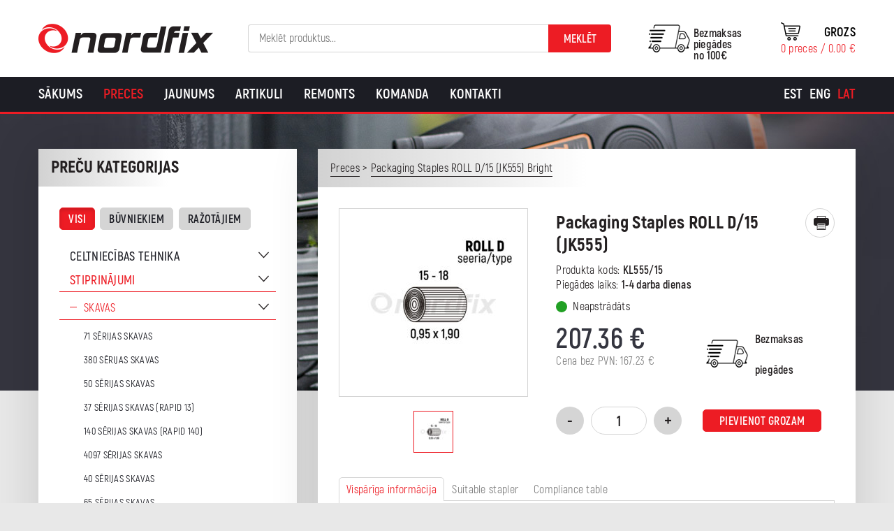

--- FILE ---
content_type: text/html; charset=UTF-8
request_url: https://nordfix.lv/toode/staples-roll-d-15-jk555-bright/
body_size: 22578
content:
<!DOCTYPE html>
<html lang="lv-LV" id="html" class="no-js">
<head>
	<meta charset="utf-8">
	<meta http-equiv="X-UA-Compatible" content="IE=edge">
    <meta name="viewport" content="width=device-width, initial-scale=1.0, maximum-scale=1.0, user-scalable=no" />
    <meta name="format-detection" content="telephone=no">
	<meta name='robots' content='index, follow, max-image-preview:large, max-snippet:-1, max-video-preview:-1' />
<link rel="alternate" hreflang="et" href="https://nordfix.ee/toode/klamber-roll-d-15-jk555-kirgas/" />
<link rel="alternate" hreflang="en-us" href="https://en.nordfix.ee/toode/staples-roll-d-15-jk555-bright/" />
<link rel="alternate" hreflang="lv-lv" href="https://nordfix.lv/toode/staples-roll-d-15-jk555-bright/" />
<link rel="alternate" hreflang="x-default" href="https://nordfix.ee/toode/klamber-roll-d-15-jk555-kirgas/" />

<!-- Google Tag Manager for WordPress by gtm4wp.com -->
<script data-cfasync="false" data-pagespeed-no-defer>
	var gtm4wp_datalayer_name = "dataLayer";
	var dataLayer = dataLayer || [];
	const gtm4wp_use_sku_instead = 0;
	const gtm4wp_currency = 'EUR';
	const gtm4wp_product_per_impression = 10;
	const gtm4wp_clear_ecommerce = false;
	const gtm4wp_datalayer_max_timeout = 2000;
</script>
<!-- End Google Tag Manager for WordPress by gtm4wp.com -->
	<!-- This site is optimized with the Yoast SEO plugin v26.6 - https://yoast.com/wordpress/plugins/seo/ -->
	<title>Packaging Staples ROLL D/15 (JK555) Bright - Nordfix</title>
	<link rel="canonical" href="https://nordfix.lv/toode/staples-roll-d-15-jk555-bright/" />
	<meta property="og:locale" content="lv_LV" />
	<meta property="og:type" content="article" />
	<meta property="og:title" content="Packaging Staples ROLL D/15 (JK555) Bright - Nordfix" />
	<meta property="og:description" content="Staple type ROLL D series Staple length 15 mm Thickness 0.95 x 1.90 mm Finish bright Quantity per box 24..." />
	<meta property="og:url" content="https://nordfix.lv/toode/staples-roll-d-15-jk555-bright/" />
	<meta property="og:site_name" content="Nordfix" />
	<meta property="article:modified_time" content="2020-04-20T21:55:25+00:00" />
	<meta property="og:image" content="https://nordfix.lv/wp-content/uploads/2018/11/Roll-D-seeria-l.jpg" />
	<meta property="og:image:width" content="900" />
	<meta property="og:image:height" content="700" />
	<meta property="og:image:type" content="image/jpeg" />
	<meta name="twitter:card" content="summary_large_image" />
	<script type="application/ld+json" class="yoast-schema-graph">{"@context":"https://schema.org","@graph":[{"@type":"WebPage","@id":"https://nordfix.lv/toode/staples-roll-d-15-jk555-bright/","url":"https://nordfix.lv/toode/staples-roll-d-15-jk555-bright/","name":"Packaging Staples ROLL D/15 (JK555) Bright - Nordfix","isPartOf":{"@id":"https://en.nordfix.ee/#website"},"primaryImageOfPage":{"@id":"https://nordfix.lv/toode/staples-roll-d-15-jk555-bright/#primaryimage"},"image":{"@id":"https://nordfix.lv/toode/staples-roll-d-15-jk555-bright/#primaryimage"},"thumbnailUrl":"https://nordfix.lv/wp-content/uploads/2018/11/Roll-D-seeria-l.jpg","datePublished":"2018-11-06T07:19:06+00:00","dateModified":"2020-04-20T21:55:25+00:00","breadcrumb":{"@id":"https://nordfix.lv/toode/staples-roll-d-15-jk555-bright/#breadcrumb"},"inLanguage":"lv-LV","potentialAction":[{"@type":"ReadAction","target":["https://nordfix.lv/toode/staples-roll-d-15-jk555-bright/"]}]},{"@type":"ImageObject","inLanguage":"lv-LV","@id":"https://nordfix.lv/toode/staples-roll-d-15-jk555-bright/#primaryimage","url":"https://nordfix.lv/wp-content/uploads/2018/11/Roll-D-seeria-l.jpg","contentUrl":"https://nordfix.lv/wp-content/uploads/2018/11/Roll-D-seeria-l.jpg","width":900,"height":700},{"@type":"BreadcrumbList","@id":"https://nordfix.lv/toode/staples-roll-d-15-jk555-bright/#breadcrumb","itemListElement":[{"@type":"ListItem","position":1,"name":"Home","item":"https://nordfix.lv/"},{"@type":"ListItem","position":2,"name":"Preces","item":"https://nordfix.lv/preces/"},{"@type":"ListItem","position":3,"name":"Packaging Staples ROLL D/15 (JK555) Bright"}]},{"@type":"WebSite","@id":"https://en.nordfix.ee/#website","url":"https://en.nordfix.ee/","name":"Nordfix","description":"Kvaliteetsed tööriistad ehitajale ja tootjale","potentialAction":[{"@type":"SearchAction","target":{"@type":"EntryPoint","urlTemplate":"https://en.nordfix.ee/?s={search_term_string}"},"query-input":{"@type":"PropertyValueSpecification","valueRequired":true,"valueName":"search_term_string"}}],"inLanguage":"lv-LV"}]}</script>
	<!-- / Yoast SEO plugin. -->


<link href='https://fonts.gstatic.com' crossorigin rel='preconnect' />
<link rel="alternate" title="oEmbed (JSON)" type="application/json+oembed" href="https://nordfix.lv/wp-json/oembed/1.0/embed?url=https%3A%2F%2Fnordfix.lv%2Ftoode%2Fstaples-roll-d-15-jk555-bright%2F" />
<link rel="alternate" title="oEmbed (XML)" type="text/xml+oembed" href="https://nordfix.lv/wp-json/oembed/1.0/embed?url=https%3A%2F%2Fnordfix.lv%2Ftoode%2Fstaples-roll-d-15-jk555-bright%2F&#038;format=xml" />
<style id='wp-img-auto-sizes-contain-inline-css' type='text/css'>
img:is([sizes=auto i],[sizes^="auto," i]){contain-intrinsic-size:3000px 1500px}
/*# sourceURL=wp-img-auto-sizes-contain-inline-css */
</style>
<link rel='stylesheet' id='makecommerceblocks-css' href='https://nordfix.lv/wp-content/plugins/makecommerce/payment/gateway/woocommerce/blocks/css/makecommerceblocks.css?ver=6.9' type='text/css' media='all' />
<link rel='stylesheet' id='wp-block-library-css' href='https://nordfix.lv/wp-includes/css/dist/block-library/style.min.css?ver=6.9' type='text/css' media='all' />
<link rel='stylesheet' id='wc-blocks-style-css' href='https://nordfix.lv/wp-content/plugins/woocommerce/assets/client/blocks/wc-blocks.css?ver=wc-10.4.3' type='text/css' media='all' />
<style id='global-styles-inline-css' type='text/css'>
:root{--wp--preset--aspect-ratio--square: 1;--wp--preset--aspect-ratio--4-3: 4/3;--wp--preset--aspect-ratio--3-4: 3/4;--wp--preset--aspect-ratio--3-2: 3/2;--wp--preset--aspect-ratio--2-3: 2/3;--wp--preset--aspect-ratio--16-9: 16/9;--wp--preset--aspect-ratio--9-16: 9/16;--wp--preset--color--black: #000000;--wp--preset--color--cyan-bluish-gray: #abb8c3;--wp--preset--color--white: #ffffff;--wp--preset--color--pale-pink: #f78da7;--wp--preset--color--vivid-red: #cf2e2e;--wp--preset--color--luminous-vivid-orange: #ff6900;--wp--preset--color--luminous-vivid-amber: #fcb900;--wp--preset--color--light-green-cyan: #7bdcb5;--wp--preset--color--vivid-green-cyan: #00d084;--wp--preset--color--pale-cyan-blue: #8ed1fc;--wp--preset--color--vivid-cyan-blue: #0693e3;--wp--preset--color--vivid-purple: #9b51e0;--wp--preset--gradient--vivid-cyan-blue-to-vivid-purple: linear-gradient(135deg,rgb(6,147,227) 0%,rgb(155,81,224) 100%);--wp--preset--gradient--light-green-cyan-to-vivid-green-cyan: linear-gradient(135deg,rgb(122,220,180) 0%,rgb(0,208,130) 100%);--wp--preset--gradient--luminous-vivid-amber-to-luminous-vivid-orange: linear-gradient(135deg,rgb(252,185,0) 0%,rgb(255,105,0) 100%);--wp--preset--gradient--luminous-vivid-orange-to-vivid-red: linear-gradient(135deg,rgb(255,105,0) 0%,rgb(207,46,46) 100%);--wp--preset--gradient--very-light-gray-to-cyan-bluish-gray: linear-gradient(135deg,rgb(238,238,238) 0%,rgb(169,184,195) 100%);--wp--preset--gradient--cool-to-warm-spectrum: linear-gradient(135deg,rgb(74,234,220) 0%,rgb(151,120,209) 20%,rgb(207,42,186) 40%,rgb(238,44,130) 60%,rgb(251,105,98) 80%,rgb(254,248,76) 100%);--wp--preset--gradient--blush-light-purple: linear-gradient(135deg,rgb(255,206,236) 0%,rgb(152,150,240) 100%);--wp--preset--gradient--blush-bordeaux: linear-gradient(135deg,rgb(254,205,165) 0%,rgb(254,45,45) 50%,rgb(107,0,62) 100%);--wp--preset--gradient--luminous-dusk: linear-gradient(135deg,rgb(255,203,112) 0%,rgb(199,81,192) 50%,rgb(65,88,208) 100%);--wp--preset--gradient--pale-ocean: linear-gradient(135deg,rgb(255,245,203) 0%,rgb(182,227,212) 50%,rgb(51,167,181) 100%);--wp--preset--gradient--electric-grass: linear-gradient(135deg,rgb(202,248,128) 0%,rgb(113,206,126) 100%);--wp--preset--gradient--midnight: linear-gradient(135deg,rgb(2,3,129) 0%,rgb(40,116,252) 100%);--wp--preset--font-size--small: 13px;--wp--preset--font-size--medium: 20px;--wp--preset--font-size--large: 36px;--wp--preset--font-size--x-large: 42px;--wp--preset--spacing--20: 0.44rem;--wp--preset--spacing--30: 0.67rem;--wp--preset--spacing--40: 1rem;--wp--preset--spacing--50: 1.5rem;--wp--preset--spacing--60: 2.25rem;--wp--preset--spacing--70: 3.38rem;--wp--preset--spacing--80: 5.06rem;--wp--preset--shadow--natural: 6px 6px 9px rgba(0, 0, 0, 0.2);--wp--preset--shadow--deep: 12px 12px 50px rgba(0, 0, 0, 0.4);--wp--preset--shadow--sharp: 6px 6px 0px rgba(0, 0, 0, 0.2);--wp--preset--shadow--outlined: 6px 6px 0px -3px rgb(255, 255, 255), 6px 6px rgb(0, 0, 0);--wp--preset--shadow--crisp: 6px 6px 0px rgb(0, 0, 0);}:where(.is-layout-flex){gap: 0.5em;}:where(.is-layout-grid){gap: 0.5em;}body .is-layout-flex{display: flex;}.is-layout-flex{flex-wrap: wrap;align-items: center;}.is-layout-flex > :is(*, div){margin: 0;}body .is-layout-grid{display: grid;}.is-layout-grid > :is(*, div){margin: 0;}:where(.wp-block-columns.is-layout-flex){gap: 2em;}:where(.wp-block-columns.is-layout-grid){gap: 2em;}:where(.wp-block-post-template.is-layout-flex){gap: 1.25em;}:where(.wp-block-post-template.is-layout-grid){gap: 1.25em;}.has-black-color{color: var(--wp--preset--color--black) !important;}.has-cyan-bluish-gray-color{color: var(--wp--preset--color--cyan-bluish-gray) !important;}.has-white-color{color: var(--wp--preset--color--white) !important;}.has-pale-pink-color{color: var(--wp--preset--color--pale-pink) !important;}.has-vivid-red-color{color: var(--wp--preset--color--vivid-red) !important;}.has-luminous-vivid-orange-color{color: var(--wp--preset--color--luminous-vivid-orange) !important;}.has-luminous-vivid-amber-color{color: var(--wp--preset--color--luminous-vivid-amber) !important;}.has-light-green-cyan-color{color: var(--wp--preset--color--light-green-cyan) !important;}.has-vivid-green-cyan-color{color: var(--wp--preset--color--vivid-green-cyan) !important;}.has-pale-cyan-blue-color{color: var(--wp--preset--color--pale-cyan-blue) !important;}.has-vivid-cyan-blue-color{color: var(--wp--preset--color--vivid-cyan-blue) !important;}.has-vivid-purple-color{color: var(--wp--preset--color--vivid-purple) !important;}.has-black-background-color{background-color: var(--wp--preset--color--black) !important;}.has-cyan-bluish-gray-background-color{background-color: var(--wp--preset--color--cyan-bluish-gray) !important;}.has-white-background-color{background-color: var(--wp--preset--color--white) !important;}.has-pale-pink-background-color{background-color: var(--wp--preset--color--pale-pink) !important;}.has-vivid-red-background-color{background-color: var(--wp--preset--color--vivid-red) !important;}.has-luminous-vivid-orange-background-color{background-color: var(--wp--preset--color--luminous-vivid-orange) !important;}.has-luminous-vivid-amber-background-color{background-color: var(--wp--preset--color--luminous-vivid-amber) !important;}.has-light-green-cyan-background-color{background-color: var(--wp--preset--color--light-green-cyan) !important;}.has-vivid-green-cyan-background-color{background-color: var(--wp--preset--color--vivid-green-cyan) !important;}.has-pale-cyan-blue-background-color{background-color: var(--wp--preset--color--pale-cyan-blue) !important;}.has-vivid-cyan-blue-background-color{background-color: var(--wp--preset--color--vivid-cyan-blue) !important;}.has-vivid-purple-background-color{background-color: var(--wp--preset--color--vivid-purple) !important;}.has-black-border-color{border-color: var(--wp--preset--color--black) !important;}.has-cyan-bluish-gray-border-color{border-color: var(--wp--preset--color--cyan-bluish-gray) !important;}.has-white-border-color{border-color: var(--wp--preset--color--white) !important;}.has-pale-pink-border-color{border-color: var(--wp--preset--color--pale-pink) !important;}.has-vivid-red-border-color{border-color: var(--wp--preset--color--vivid-red) !important;}.has-luminous-vivid-orange-border-color{border-color: var(--wp--preset--color--luminous-vivid-orange) !important;}.has-luminous-vivid-amber-border-color{border-color: var(--wp--preset--color--luminous-vivid-amber) !important;}.has-light-green-cyan-border-color{border-color: var(--wp--preset--color--light-green-cyan) !important;}.has-vivid-green-cyan-border-color{border-color: var(--wp--preset--color--vivid-green-cyan) !important;}.has-pale-cyan-blue-border-color{border-color: var(--wp--preset--color--pale-cyan-blue) !important;}.has-vivid-cyan-blue-border-color{border-color: var(--wp--preset--color--vivid-cyan-blue) !important;}.has-vivid-purple-border-color{border-color: var(--wp--preset--color--vivid-purple) !important;}.has-vivid-cyan-blue-to-vivid-purple-gradient-background{background: var(--wp--preset--gradient--vivid-cyan-blue-to-vivid-purple) !important;}.has-light-green-cyan-to-vivid-green-cyan-gradient-background{background: var(--wp--preset--gradient--light-green-cyan-to-vivid-green-cyan) !important;}.has-luminous-vivid-amber-to-luminous-vivid-orange-gradient-background{background: var(--wp--preset--gradient--luminous-vivid-amber-to-luminous-vivid-orange) !important;}.has-luminous-vivid-orange-to-vivid-red-gradient-background{background: var(--wp--preset--gradient--luminous-vivid-orange-to-vivid-red) !important;}.has-very-light-gray-to-cyan-bluish-gray-gradient-background{background: var(--wp--preset--gradient--very-light-gray-to-cyan-bluish-gray) !important;}.has-cool-to-warm-spectrum-gradient-background{background: var(--wp--preset--gradient--cool-to-warm-spectrum) !important;}.has-blush-light-purple-gradient-background{background: var(--wp--preset--gradient--blush-light-purple) !important;}.has-blush-bordeaux-gradient-background{background: var(--wp--preset--gradient--blush-bordeaux) !important;}.has-luminous-dusk-gradient-background{background: var(--wp--preset--gradient--luminous-dusk) !important;}.has-pale-ocean-gradient-background{background: var(--wp--preset--gradient--pale-ocean) !important;}.has-electric-grass-gradient-background{background: var(--wp--preset--gradient--electric-grass) !important;}.has-midnight-gradient-background{background: var(--wp--preset--gradient--midnight) !important;}.has-small-font-size{font-size: var(--wp--preset--font-size--small) !important;}.has-medium-font-size{font-size: var(--wp--preset--font-size--medium) !important;}.has-large-font-size{font-size: var(--wp--preset--font-size--large) !important;}.has-x-large-font-size{font-size: var(--wp--preset--font-size--x-large) !important;}
/*# sourceURL=global-styles-inline-css */
</style>

<style id='classic-theme-styles-inline-css' type='text/css'>
/*! This file is auto-generated */
.wp-block-button__link{color:#fff;background-color:#32373c;border-radius:9999px;box-shadow:none;text-decoration:none;padding:calc(.667em + 2px) calc(1.333em + 2px);font-size:1.125em}.wp-block-file__button{background:#32373c;color:#fff;text-decoration:none}
/*# sourceURL=/wp-includes/css/classic-themes.min.css */
</style>
<link rel='stylesheet' id='bb-tcs-editor-style-shared-css' href='https://nordfix.lv/wp-content/themes/nordfix/theme/css/editor-style-shared.css' type='text/css' media='all' />
<style id='woocommerce-inline-inline-css' type='text/css'>
.woocommerce form .form-row .required { visibility: visible; }
/*# sourceURL=woocommerce-inline-inline-css */
</style>
<link rel='stylesheet' id='wcqi-css-css' href='https://nordfix.lv/wp-content/plugins/woocommerce-quantity-increment/assets/css/wc-quantity-increment.css?ver=6.9' type='text/css' media='all' />
<link rel='stylesheet' id='flexible-shipping-free-shipping-css' href='https://nordfix.lv/wp-content/plugins/flexible-shipping/assets/dist/css/free-shipping.css?ver=5.1.2.2' type='text/css' media='all' />
<link rel='stylesheet' id='arve-css' href='https://nordfix.lv/wp-content/plugins/advanced-responsive-video-embedder/build/main.css?ver=10.8.1' type='text/css' media='all' />
<link rel='stylesheet' id='arve-pro-css' href='https://nordfix.lv/wp-content/plugins/arve-pro/build/main.css?ver=7.1.2' type='text/css' media='all' />
<link rel='stylesheet' id='tawcvs-frontend-css' href='https://nordfix.lv/wp-content/plugins/variation-swatches-for-woocommerce/assets/css/frontend.css?ver=2.2.5' type='text/css' media='all' />
<link rel='stylesheet' id='ionicons.min-css' href='https://nordfix.lv/wp-content/themes/nordfix/theme/css/ionicons.min.css' type='text/css' media='all' />
<link rel='stylesheet' id='slick-css' href='https://nordfix.lv/wp-content/themes/nordfix/theme/js/slick/slick.css' type='text/css' media='all' />
<link rel='stylesheet' id='bootstrap-css' href='https://nordfix.lv/wp-content/themes/nordfix/theme/css/bootstrap.css' type='text/css' media='all' />
<link rel='stylesheet' id='nice-select-css' href='https://nordfix.lv/wp-content/themes/nordfix/theme/js/nice-select/nice-select.css' type='text/css' media='all' />
<link rel='stylesheet' id='ama-css' href='https://nordfix.lv/wp-content/themes/nordfix/theme/css/theme.css?ver=1763625178' type='text/css' media='all' />
<link rel='stylesheet' id='ari-fancybox-css' href='https://nordfix.lv/wp-content/plugins/ari-fancy-lightbox/assets/fancybox/jquery.fancybox.min.css?ver=1.8.20' type='text/css' media='all' />
<script type="text/javascript" src="https://nordfix.lv/wp-includes/js/jquery/jquery.min.js?ver=3.7.1" id="jquery-core-js"></script>
<script type="text/javascript" src="https://nordfix.lv/wp-includes/js/jquery/jquery-migrate.min.js?ver=3.4.1" id="jquery-migrate-js"></script>
<script type="text/javascript" id="MC_PARCELMACHINE_SEARCHABLE_JS-js-before">
/* <![CDATA[ */
const MC_PARCELMACHINE_SEARCHABLE_JS = [{"placeholder":" Izv\u0113lies pakom\u0101tu"}]
//# sourceURL=MC_PARCELMACHINE_SEARCHABLE_JS-js-before
/* ]]> */
</script>
<script type="text/javascript" src="https://nordfix.lv/wp-content/plugins/makecommerce/shipping/js/parcelmachine_searchable.js?ver=1759143526" id="MC_PARCELMACHINE_SEARCHABLE_JS-js"></script>
<script type="text/javascript" src="https://nordfix.lv/wp-content/plugins/makecommerce/shipping/js/parcelmachine.js?ver=1759143526" id="MC_PARCELMACHINE_JS-js"></script>
<script type="text/javascript" id="wc-single-product-js-extra">
/* <![CDATA[ */
var wc_single_product_params = {"i18n_required_rating_text":"Please select a rating","i18n_rating_options":["1 of 5 stars","2 of 5 stars","3 of 5 stars","4 of 5 stars","5 of 5 stars"],"i18n_product_gallery_trigger_text":"View full-screen image gallery","review_rating_required":"yes","flexslider":{"rtl":false,"animation":"slide","smoothHeight":true,"directionNav":false,"controlNav":"thumbnails","slideshow":false,"animationSpeed":500,"animationLoop":false,"allowOneSlide":false},"zoom_enabled":"","zoom_options":[],"photoswipe_enabled":"","photoswipe_options":{"shareEl":false,"closeOnScroll":false,"history":false,"hideAnimationDuration":0,"showAnimationDuration":0},"flexslider_enabled":""};
//# sourceURL=wc-single-product-js-extra
/* ]]> */
</script>
<script type="text/javascript" src="https://nordfix.lv/wp-content/plugins/woocommerce/assets/js/frontend/single-product.min.js?ver=10.4.3" id="wc-single-product-js" defer="defer" data-wp-strategy="defer"></script>
<script type="text/javascript" src="https://nordfix.lv/wp-content/plugins/woocommerce/assets/js/jquery-blockui/jquery.blockUI.min.js?ver=2.7.0-wc.10.4.3" id="wc-jquery-blockui-js" defer="defer" data-wp-strategy="defer"></script>
<script type="text/javascript" src="https://nordfix.lv/wp-content/plugins/woocommerce/assets/js/js-cookie/js.cookie.min.js?ver=2.1.4-wc.10.4.3" id="wc-js-cookie-js" defer="defer" data-wp-strategy="defer"></script>
<script type="text/javascript" id="woocommerce-js-extra">
/* <![CDATA[ */
var woocommerce_params = {"ajax_url":"/wp-admin/admin-ajax.php?lang=lv","wc_ajax_url":"/?wc-ajax=%%endpoint%%&lang=lv","i18n_password_show":"Show password","i18n_password_hide":"Hide password"};
//# sourceURL=woocommerce-js-extra
/* ]]> */
</script>
<script type="text/javascript" src="https://nordfix.lv/wp-content/plugins/woocommerce/assets/js/frontend/woocommerce.min.js?ver=10.4.3" id="woocommerce-js" defer="defer" data-wp-strategy="defer"></script>
<script type="text/javascript" src="https://nordfix.lv/wp-content/plugins/woocommerce-quantity-increment/assets/js/wc-quantity-increment.min.js?ver=6.9" id="wcqi-js-js"></script>
<script type="text/javascript" id="wpml-xdomain-data-js-extra">
/* <![CDATA[ */
var wpml_xdomain_data = {"css_selector":"wpml-ls-item","ajax_url":"https://nordfix.lv/wp-admin/admin-ajax.php","current_lang":"lv","_nonce":"988828d138"};
//# sourceURL=wpml-xdomain-data-js-extra
/* ]]> */
</script>
<script type="text/javascript" src="https://nordfix.lv/wp-content/plugins/sitepress-multilingual-cms/res/js/xdomain-data.js?ver=486900" id="wpml-xdomain-data-js" defer="defer" data-wp-strategy="defer"></script>
<script type="text/javascript" id="ari-fancybox-js-extra">
/* <![CDATA[ */
var ARI_FANCYBOX = {"lightbox":{"animationEffect":"fade","animationDuration":500,"loop":true,"buttons":["close"],"autoFocus":false,"backFocus":false,"trapFocus":false,"thumbs":{"hideOnClose":false},"touch":{"vertical":true,"momentum":true},"lang":"custom","i18n":{"custom":{"PREV":"Previous","NEXT":"Next","PLAY_START":"Start slideshow (P)","PLAY_STOP":"Stop slideshow (P)","FULL_SCREEN":"Full screen (F)","THUMBS":"Thumbnails (G)","ZOOM":"Zoom","CLOSE":"Close (Esc)","ERROR":"The requested content cannot be loaded. \u003Cbr/\u003E Please try again later."}}},"convert":{"images":{"convert":true},"woocommerce":{"convert":true}},"mobile":{},"slideshow":{},"deeplinking":{"enabled":false},"integration":{},"share":{"enabled":false,"buttons":{"facebook":{"enabled":false},"twitter":{"enabled":false},"gplus":{"enabled":false},"pinterest":{"enabled":false},"linkedin":{"enabled":false},"vk":{"enabled":false},"email":{"enabled":false},"download":{"enabled":false}},"ignoreTypes":["iframe","inline"]},"comments":{"showOnStart":false,"supportedTypes":null},"protect":{},"extra":{},"viewers":{"pdfjs":{"url":"https://nordfix.lv/wp-content/plugins/ari-fancy-lightbox/assets/pdfjs/web/viewer.html"}},"messages":{"share_facebook_title":"Share on Facebook","share_twitter_title":"Share on Twitter","share_gplus_title":"Share on Google+","share_pinterest_title":"Share on Pinterest","share_linkedin_title":"Share on LinkedIn","share_vk_title":"Share on VK","share_email_title":"Send by e-mail","download_title":"Download","comments":"Comments"}};
//# sourceURL=ari-fancybox-js-extra
/* ]]> */
</script>
<script type="text/javascript" src="https://nordfix.lv/wp-content/plugins/ari-fancy-lightbox/assets/fancybox/jquery.fancybox.min.js?ver=1.8.20" id="ari-fancybox-js"></script>
<script type="text/javascript" id="MC_BLOCKS_SWITCHER-js-before">
/* <![CDATA[ */
const MC_BLOCKS_SWITCHER = {"country":"EE"}
//# sourceURL=MC_BLOCKS_SWITCHER-js-before
/* ]]> */
</script>
<script type="text/javascript" src="https://nordfix.lv/wp-content/plugins/makecommerce/payment/gateway/woocommerce/blocks/js/mc_blocks_payment_switcher.js?ver=1759143526" id="MC_BLOCKS_SWITCHER-js"></script>
<link rel="https://api.w.org/" href="https://nordfix.lv/wp-json/" /><link rel="alternate" title="JSON" type="application/json" href="https://nordfix.lv/wp-json/wp/v2/product/13293" />
		<!-- GA Google Analytics @ https://m0n.co/ga -->
		<script>
			(function(i,s,o,g,r,a,m){i['GoogleAnalyticsObject']=r;i[r]=i[r]||function(){
			(i[r].q=i[r].q||[]).push(arguments)},i[r].l=1*new Date();a=s.createElement(o),
			m=s.getElementsByTagName(o)[0];a.async=1;a.src=g;m.parentNode.insertBefore(a,m)
			})(window,document,'script','https://www.google-analytics.com/analytics.js','ga');
			ga('create', 'UA-88522019-1', 'auto');
			ga('send', 'pageview');
		</script>

	<!-- Google Tag Manager -->
<script>(function(w,d,s,l,i){w[l]=w[l]||[];w[l].push({'gtm.start':
new Date().getTime(),event:'gtm.js'});var f=d.getElementsByTagName(s)[0],
j=d.createElement(s),dl=l!='dataLayer'?'&l='+l:'';j.async=true;j.src=
'https://www.googletagmanager.com/gtm.js?id='+i+dl;f.parentNode.insertBefore(j,f);
})(window,document,'script','dataLayer','GTM-5HTFW2LP');</script>
<!-- End Google Tag Manager --><style type="text/css">BODY .fancybox-container{z-index:200000}BODY .fancybox-is-open .fancybox-bg{opacity:0.87}BODY .fancybox-bg {background-color:#0f0f11}BODY .fancybox-thumbs {background-color:#ffffff}</style>
<!-- Google Tag Manager for WordPress by gtm4wp.com -->
<!-- GTM Container placement set to off -->
<script data-cfasync="false" data-pagespeed-no-defer>
	var dataLayer_content = {"pagePostType":"product","pagePostType2":"single-product","pagePostAuthor":"Eduard Kanosin","cartContent":{"totals":{"applied_coupons":[],"discount_total":0,"subtotal":0,"total":0},"items":[]},"productRatingCounts":[],"productAverageRating":0,"productReviewCount":0,"productType":"simple","productIsVariable":0};
	dataLayer.push( dataLayer_content );
</script>
<script data-cfasync="false" data-pagespeed-no-defer>
	console.warn && console.warn("[GTM4WP] Google Tag Manager container code placement set to OFF !!!");
	console.warn && console.warn("[GTM4WP] Data layer codes are active but GTM container must be loaded using custom coding !!!");
</script>
<!-- End Google Tag Manager for WordPress by gtm4wp.com -->	<noscript><style>.woocommerce-product-gallery{ opacity: 1 !important; }</style></noscript>
	
<!-- Meta Pixel Code -->
<script type='text/javascript'>
!function(f,b,e,v,n,t,s){if(f.fbq)return;n=f.fbq=function(){n.callMethod?
n.callMethod.apply(n,arguments):n.queue.push(arguments)};if(!f._fbq)f._fbq=n;
n.push=n;n.loaded=!0;n.version='2.0';n.queue=[];t=b.createElement(e);t.async=!0;
t.src=v;s=b.getElementsByTagName(e)[0];s.parentNode.insertBefore(t,s)}(window,
document,'script','https://connect.facebook.net/en_US/fbevents.js');
</script>
<!-- End Meta Pixel Code -->
<script type='text/javascript'>var url = window.location.origin + '?ob=open-bridge';
            fbq('set', 'openbridge', '703998453670806', url);
fbq('init', '703998453670806', {}, {
    "agent": "wordpress-6.9-4.1.5"
})</script><script type='text/javascript'>
    fbq('track', 'PageView', []);
  </script>            <style>
                .woocommerce div.product .cart.variations_form .tawcvs-swatches,
                .woocommerce:not(.archive) li.product .cart.variations_form .tawcvs-swatches,
                .woocommerce.single-product .cart.variations_form .tawcvs-swatches,
                .wc-product-table-wrapper .cart.variations_form .tawcvs-swatches,
                .woocommerce.archive .cart.variations_form .tawcvs-swatches {
                    margin-top: 0px;
                    margin-right: 15px;
                    margin-bottom: 15px;
                    margin-left: 0px;
                    padding-top: 0px;
                    padding-right: 0px;
                    padding-bottom: 0px;
                    padding-left: 0px;
                }

                .woocommerce div.product .cart.variations_form .tawcvs-swatches .swatch-item-wrapper,
                .woocommerce:not(.archive) li.product .cart.variations_form .tawcvs-swatches .swatch-item-wrapper,
                .woocommerce.single-product .cart.variations_form .tawcvs-swatches .swatch-item-wrapper,
                .wc-product-table-wrapper .cart.variations_form .tawcvs-swatches .swatch-item-wrapper,
                .woocommerce.archive .cart.variations_form .tawcvs-swatches .swatch-item-wrapper {
                 margin-top: 0px !important;
                    margin-right: 15px !important;
                    margin-bottom: 15px !important;
                    margin-left: 0px !important;
                    padding-top: 0px !important;
                    padding-right: 0px !important;
                    padding-bottom: 0px !important;
                    padding-left: 0px !important;
                }

                /*tooltip*/
                .woocommerce div.product .cart.variations_form .tawcvs-swatches .swatch .swatch__tooltip,
                .woocommerce:not(.archive) li.product .cart.variations_form .tawcvs-swatches .swatch .swatch__tooltip,
                .woocommerce.single-product .cart.variations_form .tawcvs-swatches .swatch .swatch__tooltip,
                .wc-product-table-wrapper .cart.variations_form .tawcvs-swatches .swatch .swatch__tooltip,
                .woocommerce.archive .cart.variations_form .tawcvs-swatches .swatch .swatch__tooltip {
                 width: px;
                    max-width: px;
                    line-height: 1;
                }
            </style>
			<link rel="icon" href="https://nordfix.lv/wp-content/uploads/2020/10/cropped-header-logo-32x32.png" sizes="32x32" />
<link rel="icon" href="https://nordfix.lv/wp-content/uploads/2020/10/cropped-header-logo-192x192.png" sizes="192x192" />
<link rel="apple-touch-icon" href="https://nordfix.lv/wp-content/uploads/2020/10/cropped-header-logo-180x180.png" />
<meta name="msapplication-TileImage" content="https://nordfix.lv/wp-content/uploads/2020/10/cropped-header-logo-270x270.png" />
    <!--[if lt IE 9]>
    <script src="https://oss.maxcdn.com/html5shiv/3.7.2/html5shiv.min.js"></script>
    <script src="https://oss.maxcdn.com/respond/1.4.2/respond.min.js"></script>
    <![endif]-->
</head>
<body class="wp-singular product-template-default single single-product postid-13293 wp-theme-nordfix theme-nordfix woocommerce woocommerce-page woocommerce-no-js">
<div id="wrapper">
<header id="header" role="header">
	<div class="container">
        <div class="flex-center">
            <div class="flex-item flex-logo">
                <a href="https://nordfix.lv">
                    <img src="https://nordfix.lv/wp-content/themes/nordfix/theme/images/header-logo.png" alt="" />                </a>
            </div>
            <div class="flex-item flex-search">
            	<button id="header-search-toggle" type="button"><i class="ion-ios-search-strong"></i></button><div id="header-search" class="woocommerce_product_search-3 woocommerce widget_product_search"><h4 class="hidden">Search</h4><form role="search" method="get" class="woocommerce-product-search" action="https://nordfix.lv/">
	<label class="screen-reader-text" for="woocommerce-product-search-field-0">Search for:</label>
	<input type="search" id="woocommerce-product-search-field-0" class="search-field" placeholder="Meklēt produktus..." value="" name="s" />
	<button type="submit" value="Meklēt" class="">Meklēt</button>
	<input type="hidden" name="post_type" value="product" />
</form>
</div>            </div>
            <div class="flex-item flex-cart clearfix">
            	<a href="tel:+372 675 0066" class="header-mobile"><i class="ion-android-call"></i></a>            	<div class="header-cart">
            		<a class="cart-customlocation" href="https://nordfix.lv/grozs/" title="View your shopping cart">
                    	<span class="cart-label">Grozs</span>
						<span class="cart-contents">0 preces / <span class="woocommerce-Price-amount amount"><bdi>0.00&nbsp;<span class="woocommerce-Price-currencySymbol">&euro;</span></bdi></span></span>
                    </a>
                </div>
                <div class="header-shipping">Bezmaksas piegādes<br> no 100€</div>            </div>
        </div>
        <button id="mobile-toggle" type="button" class="icon">
            <div class="menui top-menu"></div>
            <div class="menui mid-menu"></div>
            <div class="menui bot-menu"></div>
        </button>
    </div>
    
</header>
<div id="site-navigation"><div class="container clearfix"><nav id="primary-menu" class="menu-menu-lat-container"><ul id="menu-menu-lat" class=""><li id="menu-item-11765" class="menu-item menu-item-type-post_type menu-item-object-page menu-item-home menu-item-11765"><a href="https://nordfix.lv/">Sākums</a></li>
<li id="menu-item-11767" class="menu-item menu-item-type-post_type menu-item-object-page current_page_parent menu-item-11767"><a href="https://nordfix.lv/preces/">Preces</a></li>
<li id="menu-item-15693" class="menu-item menu-item-type-post_type menu-item-object-page menu-item-15693"><a href="https://nordfix.lv/new/">Jaunums</a></li>
<li id="menu-item-11768" class="menu-item menu-item-type-post_type menu-item-object-page menu-item-11768"><a href="https://nordfix.lv/artikuli/">Artikuli</a></li>
<li id="menu-item-11769" class="menu-item menu-item-type-post_type menu-item-object-page menu-item-11769"><a href="https://nordfix.lv/remonts/">Remonts</a></li>
<li id="menu-item-11770" class="menu-item menu-item-type-post_type menu-item-object-page menu-item-11770"><a href="https://nordfix.lv/komanda/">Komanda</a></li>
<li id="menu-item-11771" class="menu-item menu-item-type-post_type menu-item-object-page menu-item-11771"><a href="https://nordfix.lv/kontakti/">Kontakti</a></li>
</ul></nav>
<div class="wpml-ls-statics-shortcode_actions wpml-ls wpml-ls-legacy-list-horizontal">
	<ul role="menu"><li class="wpml-ls-slot-shortcode_actions wpml-ls-item wpml-ls-item-et wpml-ls-first-item wpml-ls-item-legacy-list-horizontal" role="none">
				<a href="https://nordfix.ee/toode/klamber-roll-d-15-jk555-kirgas/" class="wpml-ls-link" role="menuitem"  aria-label="Switch to Est" title="Switch to Est" >
                    <span class="wpml-ls-native" lang="et">Est</span></a>
			</li><li class="wpml-ls-slot-shortcode_actions wpml-ls-item wpml-ls-item-en wpml-ls-item-legacy-list-horizontal" role="none">
				<a href="https://en.nordfix.ee/toode/staples-roll-d-15-jk555-bright/" class="wpml-ls-link" role="menuitem"  aria-label="Switch to Eng" title="Switch to Eng" >
                    <span class="wpml-ls-native" lang="en">Eng</span></a>
			</li><li class="wpml-ls-slot-shortcode_actions wpml-ls-item wpml-ls-item-lv wpml-ls-current-language wpml-ls-last-item wpml-ls-item-legacy-list-horizontal" role="none">
				<a href="https://nordfix.lv/toode/staples-roll-d-15-jk555-bright/" class="wpml-ls-link" role="menuitem" >
                    <span class="wpml-ls-native" role="menuitem">Lat</span></a>
			</li></ul>
</div>
</div></div><section id="content" role="main"><div class="container"><div class="flex-stretch"><div id="sidebar" class="flex-item" role="navigation"><div class="flex-item-inner"><div class="widget woocommerce_product_categories-2 woocommerce widget_product_categories"><h4 class="widget-title">Preču kategorijas</h4><ul class="product-categories">
<li class="product-widget-filter btn btn-grey active">Visi</li>
<li class="product-widget-filter btn btn-grey " id="ehitajale">Būvniekiem</li>
<li class="product-widget-filter btn btn-grey " id="tootjale">Ražotājiem</li>
<ul><li class="cat-item cat-item-580 cat-parent"><a href="https://nordfix.lv/tootekategooria/celtniecibas-tehnika/?cat_sort=">Celtniecības tehnika</a><ul class='children'>
<li class="cat-item cat-item-637 cat-parent"><a href="https://nordfix.lv/tootekategooria/celtniecibas-tehnika/armaturas-apstrade/?cat_sort=">Armatūras apstrāde</a>	<ul class='children'>
<li class="cat-item cat-item-650"><a href="https://nordfix.lv/tootekategooria/celtniecibas-tehnika/armaturas-apstrade/armaturas-sejeji-un-stieple/?cat_sort=">Armatūras sējēji un stieple</a></li>
<li class="cat-item cat-item-649"><a href="https://nordfix.lv/tootekategooria/celtniecibas-tehnika/armaturas-apstrade/armaturas-locisanas-iekartas/?cat_sort=">Armatūras locīšanas iekārtas</a></li>
<li class="cat-item cat-item-651"><a href="https://nordfix.lv/tootekategooria/celtniecibas-tehnika/armaturas-apstrade/armaturas-griezeji/?cat_sort=">Armatūras griezēji</a></li>
	</ul>
</li>
<li class="cat-item cat-item-631"><a href="https://nordfix.lv/tootekategooria/celtniecibas-tehnika/vibroblietes/?cat_sort=">Vibroblietes</a></li>
</ul>
</li>
<li class="cat-item cat-item-581 cat-parent current-cat-parent"><a href="https://nordfix.lv/tootekategooria/stiprinajumi/?cat_sort=">Stiprinājumi</a><ul class='children'>
<li class="cat-item cat-item-627 cat-parent current-cat-parent"><a href="https://nordfix.lv/tootekategooria/stiprinajumi/skavas-lv/?cat_sort=">Skavas</a>	<ul class='children'>
<li class="cat-item cat-item-736"><a href="https://nordfix.lv/tootekategooria/stiprinajumi/skavas-lv/71-serijas-skavas/?cat_sort=">71 sērijas skavas</a></li>
<li class="cat-item cat-item-730"><a href="https://nordfix.lv/tootekategooria/stiprinajumi/skavas-lv/380-serijas-skavas/?cat_sort=">380 sērijas skavas</a></li>
<li class="cat-item cat-item-733"><a href="https://nordfix.lv/tootekategooria/stiprinajumi/skavas-lv/50-serijas-skavas/?cat_sort=">50 sērijas skavas</a></li>
<li class="cat-item cat-item-729"><a href="https://nordfix.lv/tootekategooria/stiprinajumi/skavas-lv/37-serijas-skavas-rapid-13/?cat_sort=">37 sērijas skavas (Rapid 13)</a></li>
<li class="cat-item cat-item-724"><a href="https://nordfix.lv/tootekategooria/stiprinajumi/skavas-lv/140-serijas-skavas-rapid-140/?cat_sort=">140 sērijas skavas (Rapid 140)</a></li>
<li class="cat-item cat-item-732"><a href="https://nordfix.lv/tootekategooria/stiprinajumi/skavas-lv/4097-serijas-skavas/?cat_sort=">4097 sērijas skavas</a></li>
<li class="cat-item cat-item-731"><a href="https://nordfix.lv/tootekategooria/stiprinajumi/skavas-lv/40-serijas-skavas/?cat_sort=">40 sērijas skavas</a></li>
<li class="cat-item cat-item-734"><a href="https://nordfix.lv/tootekategooria/stiprinajumi/skavas-lv/65-serijas-skavas/?cat_sort=">65 sērijas skavas</a></li>
<li class="cat-item cat-item-738"><a href="https://nordfix.lv/tootekategooria/stiprinajumi/skavas-lv/90-serijas-skavas/?cat_sort=">90 sērijas skavas</a></li>
<li class="cat-item cat-item-739"><a href="https://nordfix.lv/tootekategooria/stiprinajumi/skavas-lv/92-serijas-skavas/?cat_sort=">92 sērijas skavas</a></li>
<li class="cat-item cat-item-743"><a href="https://nordfix.lv/tootekategooria/stiprinajumi/skavas-lv/m-serijas-skavas/?cat_sort=">M sērijas skavas</a></li>
<li class="cat-item cat-item-723"><a href="https://nordfix.lv/tootekategooria/stiprinajumi/skavas-lv/14-serijas-skavas/?cat_sort=">14 sērijas skavas</a></li>
<li class="cat-item cat-item-725"><a href="https://nordfix.lv/tootekategooria/stiprinajumi/skavas-lv/155-serijas-skavas/?cat_sort=">155 sērijas skavas</a></li>
<li class="cat-item cat-item-735"><a href="https://nordfix.lv/tootekategooria/stiprinajumi/skavas-lv/700-serijas-skavas/?cat_sort=">700 sērijas skavas</a></li>
<li class="cat-item cat-item-726"><a href="https://nordfix.lv/tootekategooria/stiprinajumi/skavas-lv/180-serijas-skavas/?cat_sort=">180 sērijas skavas</a></li>
<li class="cat-item cat-item-749"><a href="https://nordfix.lv/tootekategooria/stiprinajumi/skavas-lv/wk-serijas-skavas/?cat_sort=">WK sērijas skavas</a></li>
<li class="cat-item cat-item-751"><a href="https://nordfix.lv/tootekategooria/stiprinajumi/skavas-lv/ws-serijas-skavas/?cat_sort=">WS sērijas skavas</a></li>
<li class="cat-item cat-item-750"><a href="https://nordfix.lv/tootekategooria/stiprinajumi/skavas-lv/wp-serijas-skavas/?cat_sort=">WP sērijas skavas</a></li>
<li class="cat-item cat-item-727"><a href="https://nordfix.lv/tootekategooria/stiprinajumi/skavas-lv/32-serijas-skavas-pakosanai/?cat_sort=">32 sērijas skavas pakošanai</a></li>
<li class="cat-item cat-item-728"><a href="https://nordfix.lv/tootekategooria/stiprinajumi/skavas-lv/35-serijas-skavas-pakosanai/?cat_sort=">35 sērijas skavas pakošanai</a></li>
<li class="cat-item cat-item-744 current-cat"><a href="https://nordfix.lv/tootekategooria/stiprinajumi/skavas-lv/roll-d-serijas-skavas-iepakosanai/?cat_sort=">ROLL D sērijas skavas iepakošanai</a></li>
<li class="cat-item cat-item-741"><a href="https://nordfix.lv/tootekategooria/stiprinajumi/skavas-lv/hr20-gredzenu-skavas/?cat_sort=">HR20 gredzenu skavas</a></li>
<li class="cat-item cat-item-742"><a href="https://nordfix.lv/tootekategooria/stiprinajumi/skavas-lv/hr23-gredzenu-skavas/?cat_sort=">HR23 gredzenu skavas</a></li>
<li class="cat-item cat-item-740"><a href="https://nordfix.lv/tootekategooria/stiprinajumi/skavas-lv/cf-serijas-vilnotas-skavas/?cat_sort=">CF sērijas viļņotās skavas</a></li>
<li class="cat-item cat-item-748"><a href="https://nordfix.lv/tootekategooria/stiprinajumi/skavas-lv/vn11-skavas-ramijiem/?cat_sort=">VN11 skavas rāmijiem</a></li>
<li class="cat-item cat-item-737"><a href="https://nordfix.lv/tootekategooria/stiprinajumi/skavas-lv/81p-serijas-skavas-plastikata/?cat_sort=">81P sērijas skavas (plastikāta)</a></li>
<li class="cat-item cat-item-747"><a href="https://nordfix.lv/tootekategooria/stiprinajumi/skavas-lv/titac-tu-plastmasas-skavas/?cat_sort=">TITAC TU plastmasas skavas</a></li>
<li class="cat-item cat-item-746"><a href="https://nordfix.lv/tootekategooria/stiprinajumi/skavas-lv/titac-t-9-plastmasas-skavas/?cat_sort=">TITAC T-9 plastmasas skavas</a></li>
<li class="cat-item cat-item-745"><a href="https://nordfix.lv/tootekategooria/stiprinajumi/skavas-lv/titac-t-12-plastmasas-skavas/?cat_sort=">TITAC T-12 plastmasas skavas</a></li>
	</ul>
</li>
<li class="cat-item cat-item-624 cat-parent"><a href="https://nordfix.lv/tootekategooria/stiprinajumi/stiftes/?cat_sort=">Štiftes</a>	<ul class='children'>
<li class="cat-item cat-item-684"><a href="https://nordfix.lv/tootekategooria/stiprinajumi/stiftes/stiftes-o-06-mm-0/?cat_sort=">Štiftes Ø 0,6 mm 0°</a></li>
<li class="cat-item cat-item-683"><a href="https://nordfix.lv/tootekategooria/stiprinajumi/stiftes/stiftes-o-12-mm-0/?cat_sort=">Štiftes Ø 1,2 mm 0°</a></li>
<li class="cat-item cat-item-682"><a href="https://nordfix.lv/tootekategooria/stiprinajumi/stiftes/stiftes-o-16-mm-0/?cat_sort=">Štiftes Ø 1,6 mm 0°</a></li>
<li class="cat-item cat-item-681"><a href="https://nordfix.lv/tootekategooria/stiprinajumi/stiftes/stiftes-o-16-mm-20/?cat_sort=">Štiftes Ø 1,6 mm 20°</a></li>
	</ul>
</li>
<li class="cat-item cat-item-628 cat-parent"><a href="https://nordfix.lv/tootekategooria/stiprinajumi/apdares-naglas-lv/?cat_sort=">Apdares naglas</a>	<ul class='children'>
<li class="cat-item cat-item-712"><a href="https://nordfix.lv/tootekategooria/stiprinajumi/apdares-naglas-lv/apdares-naglas-26/?cat_sort=">Apdares naglas 26°</a></li>
<li class="cat-item cat-item-711"><a href="https://nordfix.lv/tootekategooria/stiprinajumi/apdares-naglas-lv/apdares-naglas-34/?cat_sort=">Apdares naglas 34°</a></li>
	</ul>
</li>
<li class="cat-item cat-item-625 cat-parent"><a href="https://nordfix.lv/tootekategooria/stiprinajumi/naglas-rullos-lv/?cat_sort=">Naglas ruļļos</a>	<ul class='children'>
<li class="cat-item cat-item-697"><a href="https://nordfix.lv/tootekategooria/stiprinajumi/naglas-rullos-lv/naglas-rullos-15-stieples-saistijums/?cat_sort=">Naglas ruļļos 15°, stieples saistijums</a></li>
<li class="cat-item cat-item-695"><a href="https://nordfix.lv/tootekategooria/stiprinajumi/naglas-rullos-lv/naglas-rullos-15-plastmasas-saistijums/?cat_sort=">Naglas ruļļos 15°, plastmasas saistijums</a></li>
<li class="cat-item cat-item-694"><a href="https://nordfix.lv/tootekategooria/stiprinajumi/naglas-rullos-lv/naglas-rullos-0-plastmasas-saistijums/?cat_sort=">Naglas ruļļos 0°, plastmasas saistijums</a></li>
<li class="cat-item cat-item-696"><a href="https://nordfix.lv/tootekategooria/stiprinajumi/naglas-rullos-lv/naglas-jumtam-15/?cat_sort=">Naglas jumtam 15°</a></li>
	</ul>
</li>
<li class="cat-item cat-item-629 cat-parent"><a href="https://nordfix.lv/tootekategooria/stiprinajumi/kasesu-naglas-lv/?cat_sort=">Kasešu naglas</a>	<ul class='children'>
<li class="cat-item cat-item-715"><a href="https://nordfix.lv/tootekategooria/stiprinajumi/kasesu-naglas-lv/kasesu-naglas-21/?cat_sort=">Kasešu naglas 21°</a></li>
<li class="cat-item cat-item-716"><a href="https://nordfix.lv/tootekategooria/stiprinajumi/kasesu-naglas-lv/kasesu-naglas-34-d-galvina/?cat_sort=">Kasešu naglas 34°, D galviņa</a></li>
<li class="cat-item cat-item-717"><a href="https://nordfix.lv/tootekategooria/stiprinajumi/kasesu-naglas-lv/kasesu-naglas-34/?cat_sort=">Kasešu naglas 34°</a></li>
	</ul>
</li>
<li class="cat-item cat-item-623 cat-parent"><a href="https://nordfix.lv/tootekategooria/stiprinajumi/enkurnaglas-lv/?cat_sort=">Enkurnaglas</a>	<ul class='children'>
<li class="cat-item cat-item-675"><a href="https://nordfix.lv/tootekategooria/stiprinajumi/enkurnaglas-lv/enkurnaglas-rullos-15/?cat_sort=">Enkurnaglas ruļļos 15°</a></li>
<li class="cat-item cat-item-676"><a href="https://nordfix.lv/tootekategooria/stiprinajumi/enkurnaglas-lv/enkurnaglas-kasetes-34/?cat_sort=">Enkurnaglas kasetēs 34°</a></li>
	</ul>
</li>
<li class="cat-item cat-item-626 cat-parent"><a href="https://nordfix.lv/tootekategooria/stiprinajumi/naglas-betonam/?cat_sort=">Naglas betonam</a>	<ul class='children'>
<li class="cat-item cat-item-706"><a href="https://nordfix.lv/tootekategooria/stiprinajumi/naglas-betonam/betona-dibeli-cpx/?cat_sort=">Betona dībeļi CPX</a></li>
<li class="cat-item cat-item-707"><a href="https://nordfix.lv/tootekategooria/stiprinajumi/naglas-betonam/naglas-betonam-st-50/?cat_sort=">Naglas betonam ST-50</a></li>
	</ul>
</li>
</ul>
</li>
<li class="cat-item cat-item-590 cat-parent"><a href="https://nordfix.lv/tootekategooria/darba-cimdi/?cat_sort=">Darba cimdi</a><ul class='children'>
<li class="cat-item cat-item-655 cat-parent"><a href="https://nordfix.lv/tootekategooria/darba-cimdi/gumijas-darba-cimdi/?cat_sort=">Gumijas darba cimdi</a>	<ul class='children'>
<li class="cat-item cat-item-663"><a href="https://nordfix.lv/tootekategooria/darba-cimdi/gumijas-darba-cimdi/cimdi-ar-aditu-manseti-piesucinati-ar-nitrila-parklajumu/?cat_sort=">Cimdi ar adītu manšeti piesūcināti ar nitrīla pārklājumu</a></li>
	</ul>
</li>
<li class="cat-item cat-item-660 cat-parent"><a href="https://nordfix.lv/tootekategooria/darba-cimdi/griezumu-drosi-cimdi/?cat_sort=">Griezumu droši cimdi</a>	<ul class='children'>
<li class="cat-item cat-item-792"><a href="https://nordfix.lv/tootekategooria/darba-cimdi/griezumu-drosi-cimdi/griezumu-drosi-coimdi-pu-parklajums/?cat_sort=">Griezumu droši coimdi, pu pārklājums</a></li>
	</ul>
</li>
<li class="cat-item cat-item-656 cat-parent"><a href="https://nordfix.lv/tootekategooria/darba-cimdi/adas-darba-cimdi/?cat_sort=">Ādas darba cimdi</a>	<ul class='children'>
<li class="cat-item cat-item-664"><a href="https://nordfix.lv/tootekategooria/darba-cimdi/adas-darba-cimdi/kazadas-cimdi-metinatajiem/?cat_sort=">Kazādas cimdi metinātājiem</a></li>
<li class="cat-item cat-item-665"><a href="https://nordfix.lv/tootekategooria/darba-cimdi/adas-darba-cimdi/cukadas-cimdi/?cat_sort=">Cūkādas cimdi</a></li>
	</ul>
</li>
<li class="cat-item cat-item-657 cat-parent"><a href="https://nordfix.lv/tootekategooria/darba-cimdi/adas-auduma-cimdi/?cat_sort=">Ādas/auduma cimdi</a>	<ul class='children'>
<li class="cat-item cat-item-790"><a href="https://nordfix.lv/tootekategooria/darba-cimdi/adas-auduma-cimdi/aitadas-cimdi-flica-odere-un-velcro-aizdare/?cat_sort=">Aitādas cimdi, flīca odere un velcro aizdare</a></li>
<li class="cat-item cat-item-791"><a href="https://nordfix.lv/tootekategooria/darba-cimdi/adas-auduma-cimdi/aitadas-cimdi-velcro-aizdare/?cat_sort=">Aitādas cimdi, velcro aizdare</a></li>
	</ul>
</li>
<li class="cat-item cat-item-658 cat-parent"><a href="https://nordfix.lv/tootekategooria/darba-cimdi/sintetiskie-darba-cimdi/?cat_sort=">Sintētiskie darba cimdi</a>	<ul class='children'>
<li class="cat-item cat-item-666"><a href="https://nordfix.lv/tootekategooria/darba-cimdi/sintetiskie-darba-cimdi/elastigi-neilona-cimdi-ar-poliuretana-parklajumu-peleki/?cat_sort=">Elastīgi neilona cimdi ar poliuretāna pārklājumu, pelēki</a></li>
<li class="cat-item cat-item-667"><a href="https://nordfix.lv/tootekategooria/darba-cimdi/sintetiskie-darba-cimdi/elastigi-neilona-cimdi-ar-poliuretana-parklajumu-balti/?cat_sort=">Elastīgi neilona cimdi ar poliuretāna pārklājumu, balti</a></li>
<li class="cat-item cat-item-669"><a href="https://nordfix.lv/tootekategooria/darba-cimdi/sintetiskie-darba-cimdi/aditi-poliestera-cimdi-ar-lateksa-parklajumu/?cat_sort=">Adīti poliestera cimdi ar lateksa pārklājumu</a></li>
<li class="cat-item cat-item-668"><a href="https://nordfix.lv/tootekategooria/darba-cimdi/sintetiskie-darba-cimdi/polistera-cimdi-ar-lateksa-parklajumu/?cat_sort=">Polistera cimdi ar lateksa pārklājumu</a></li>
<li class="cat-item cat-item-670"><a href="https://nordfix.lv/tootekategooria/darba-cimdi/sintetiskie-darba-cimdi/aditi-neilona-cimdi-ar-lateksa-parklajumu/?cat_sort=">Adīti neilona cimdi ar lateksa pārklājumu</a></li>
<li class="cat-item cat-item-671"><a href="https://nordfix.lv/tootekategooria/darba-cimdi/sintetiskie-darba-cimdi/sintetiskas-adas-cimdi/?cat_sort=">Sintētiskās ādas cimdi</a></li>
<li class="cat-item cat-item-672"><a href="https://nordfix.lv/tootekategooria/darba-cimdi/sintetiskie-darba-cimdi/kombineti-adas-cimdi-flisa-odere/?cat_sort=">Kombinēti ādas cimdi, flīsa odere</a></li>
<li class="cat-item cat-item-673"><a href="https://nordfix.lv/tootekategooria/darba-cimdi/sintetiskie-darba-cimdi/sintetiskas-adas-cimdi-flisa-odere/?cat_sort=">Sintētiskās ādas cimdi, flīsa odere</a></li>
<li class="cat-item cat-item-674"><a href="https://nordfix.lv/tootekategooria/darba-cimdi/sintetiskie-darba-cimdi/sintetiskas-adas-cimdi-velcro/?cat_sort=">Sintētiskās ādas cimdi (Velcro)</a></li>
	</ul>
</li>
<li class="cat-item cat-item-661 cat-parent"><a href="https://nordfix.lv/tootekategooria/darba-cimdi/aditi-darba-cimdi/?cat_sort=">Adīti darba cimdi</a>	<ul class='children'>
<li class="cat-item cat-item-662"><a href="https://nordfix.lv/tootekategooria/darba-cimdi/aditi-darba-cimdi/aditi-neilona-cimdi-ar-gumijas-puntiem/?cat_sort=">Adīti neilona cimdi ar gumijas puntiem</a></li>
	</ul>
</li>
<li class="cat-item cat-item-659 cat-parent"><a href="https://nordfix.lv/tootekategooria/darba-cimdi/siltie-darba-cimdi/?cat_sort=">Siltie darba cimdi</a>	<ul class='children'>
<li class="cat-item cat-item-786"><a href="https://nordfix.lv/tootekategooria/darba-cimdi/siltie-darba-cimdi/aitadas-cimdi-flica-odere-un-velcro-aizdare-2/?cat_sort=">Aitādas cimdi, flīca odere un velcro aizdare</a></li>
<li class="cat-item cat-item-788"><a href="https://nordfix.lv/tootekategooria/darba-cimdi/siltie-darba-cimdi/aditi-cimdi-ar-lateksa-parklajumu-siltinati/?cat_sort=">Adīti cimdi ar lateksa pārklājumu, siltināti</a></li>
<li class="cat-item cat-item-787"><a href="https://nordfix.lv/tootekategooria/darba-cimdi/siltie-darba-cimdi/aditi-cimdi-ar-lateksa-parklajumu-siltinati-oranzi/?cat_sort=">Adīti cimdi ar lateksa pārklājumu, siltināti (oranži)</a></li>
<li class="cat-item cat-item-789"><a href="https://nordfix.lv/tootekategooria/darba-cimdi/siltie-darba-cimdi/neilona-cimdi-ar-nitrila-parklajumu-siltinati/?cat_sort=">Neilona cimdi ar nitrila pārklājumu, siltināti</a></li>
	</ul>
</li>
<li class="cat-item cat-item-654"><a href="https://nordfix.lv/tootekategooria/darba-cimdi/individualas-aizsardzibas-lidzekli/?cat_sort=">Individuālās aizsardzības līdzekļi</a></li>
</ul>
</li>
<li class="cat-item cat-item-585 cat-parent"><a href="https://nordfix.lv/tootekategooria/naglotaji-un-naglas/?cat_sort=">Naglotāji un naglas</a><ul class='children'>
<li class="cat-item cat-item-616"><a href="https://nordfix.lv/tootekategooria/naglotaji-un-naglas/apdares-naglotaji/?cat_sort=">Apdares naglotāji</a></li>
<li class="cat-item cat-item-620"><a href="https://nordfix.lv/tootekategooria/naglotaji-un-naglas/pneimatiskie-naglotaji-naglam-rullos/?cat_sort=">Pneimatiskie naglotāji naglām ruļļos</a></li>
<li class="cat-item cat-item-621"><a href="https://nordfix.lv/tootekategooria/naglotaji-un-naglas/pneimatiskie-konstrukciju-naglotaji/?cat_sort=">Pneimatiskie konstrukciju naglotāji</a></li>
<li class="cat-item cat-item-618"><a href="https://nordfix.lv/tootekategooria/naglotaji-un-naglas/gazes-naglotaji/?cat_sort=">Gāzes naglotāji</a></li>
<li class="cat-item cat-item-612"><a href="https://nordfix.lv/tootekategooria/naglotaji-un-naglas/akumulatora-naglotaji/?cat_sort=">Akumulatora naglotāji</a></li>
<li class="cat-item cat-item-611"><a href="https://nordfix.lv/tootekategooria/naglotaji-un-naglas/enkurnaglu-naglotaji/?cat_sort=">Enkurnaglu naglotāji</a></li>
<li class="cat-item cat-item-614"><a href="https://nordfix.lv/tootekategooria/naglotaji-un-naglas/naglotaji-betona-dibeliem/?cat_sort=">Naglotāji betona dībeļiem</a></li>
<li class="cat-item cat-item-617 cat-parent"><a href="https://nordfix.lv/tootekategooria/naglotaji-un-naglas/apdares-naglas/?cat_sort=">Apdares naglas</a>	<ul class='children'>
<li class="cat-item cat-item-713"><a href="https://nordfix.lv/tootekategooria/naglotaji-un-naglas/apdares-naglas/apdares-naglas-26-apdares-naglas/?cat_sort=">Apdares naglas 26°</a></li>
<li class="cat-item cat-item-714"><a href="https://nordfix.lv/tootekategooria/naglotaji-un-naglas/apdares-naglas/apdares-naglas-34-apdares-naglas/?cat_sort=">Apdares naglas 34°</a></li>
	</ul>
</li>
<li class="cat-item cat-item-613 cat-parent"><a href="https://nordfix.lv/tootekategooria/naglotaji-un-naglas/naglas-rullos/?cat_sort=">Naglas ruļļos</a>	<ul class='children'>
<li class="cat-item cat-item-702"><a href="https://nordfix.lv/tootekategooria/naglotaji-un-naglas/naglas-rullos/naglas-rullos-15-stieples-saistijums-naglas-rullos/?cat_sort=">Naglas ruļļos 15°, stieples saistijums</a></li>
<li class="cat-item cat-item-698"><a href="https://nordfix.lv/tootekategooria/naglotaji-un-naglas/naglas-rullos/naglas-rullos-0-plastmasas-saistijums-naglas-rullos/?cat_sort=">Naglas ruļļos 0°, plastmasas saistijums</a></li>
<li class="cat-item cat-item-700"><a href="https://nordfix.lv/tootekategooria/naglotaji-un-naglas/naglas-rullos/naglas-rullos-15-plastmasas-saistijums-naglas-rullos/?cat_sort=">Naglas ruļļos 15°, plastmasas saistijums</a></li>
<li class="cat-item cat-item-701"><a href="https://nordfix.lv/tootekategooria/naglotaji-un-naglas/naglas-rullos/naglas-jumtam-15-1/?cat_sort=">Naglas jumtam 15°</a></li>
	</ul>
</li>
<li class="cat-item cat-item-622 cat-parent"><a href="https://nordfix.lv/tootekategooria/naglotaji-un-naglas/kasesu-naglas/?cat_sort=">Kasešu naglas</a>	<ul class='children'>
<li class="cat-item cat-item-718"><a href="https://nordfix.lv/tootekategooria/naglotaji-un-naglas/kasesu-naglas/kasesu-naglas-21-lv/?cat_sort=">Kasešu naglas 21°</a></li>
<li class="cat-item cat-item-719"><a href="https://nordfix.lv/tootekategooria/naglotaji-un-naglas/kasesu-naglas/kasesu-naglas-34-d-galvina-lv/?cat_sort=">Kasešu naglas 34°, D galviņa</a></li>
<li class="cat-item cat-item-720"><a href="https://nordfix.lv/tootekategooria/naglotaji-un-naglas/kasesu-naglas/kasesu-naglas-34-lv/?cat_sort=">Kasešu naglas 34°</a></li>
	</ul>
</li>
<li class="cat-item cat-item-610 cat-parent"><a href="https://nordfix.lv/tootekategooria/naglotaji-un-naglas/enkurnaglas/?cat_sort=">Enkurnaglas</a>	<ul class='children'>
<li class="cat-item cat-item-677"><a href="https://nordfix.lv/tootekategooria/naglotaji-un-naglas/enkurnaglas/enkurnaglas-rullos-15-enkurnaglas/?cat_sort=">Enkurnaglas ruļļos 15°</a></li>
<li class="cat-item cat-item-680"><a href="https://nordfix.lv/tootekategooria/naglotaji-un-naglas/enkurnaglas/enkurnaglas-kasetes-34-enkurnaglas/?cat_sort=">Enkurnaglas kasetēs 34°</a></li>
	</ul>
</li>
<li class="cat-item cat-item-615 cat-parent"><a href="https://nordfix.lv/tootekategooria/naglotaji-un-naglas/dibelnaglas-betonam/?cat_sort=">Dībeļnaglas betonam</a>	<ul class='children'>
<li class="cat-item cat-item-708"><a href="https://nordfix.lv/tootekategooria/naglotaji-un-naglas/dibelnaglas-betonam/betona-dibeli-cpx-dibelnaglas-betonam/?cat_sort=">Betona dībeļi CPX</a></li>
<li class="cat-item cat-item-710"><a href="https://nordfix.lv/tootekategooria/naglotaji-un-naglas/dibelnaglas-betonam/naglas-betonam-st-50-dibelnaglas-betonam/?cat_sort=">Naglas betonam ST-50</a></li>
	</ul>
</li>
<li class="cat-item cat-item-619"><a href="https://nordfix.lv/tootekategooria/naglotaji-un-naglas/gazes-balonini-lv/?cat_sort=">Gāzes baloniņi</a></li>
</ul>
</li>
<li class="cat-item cat-item-582 cat-parent"><a href="https://nordfix.lv/tootekategooria/skavotaji-un-skavas/?cat_sort=">Skavotāji un skavas</a><ul class='children'>
<li class="cat-item cat-item-609"><a href="https://nordfix.lv/tootekategooria/skavotaji-un-skavas/pneimatiskie-skavotaji/?cat_sort=">Pneimatiskie skavotāji</a></li>
<li class="cat-item cat-item-605"><a href="https://nordfix.lv/tootekategooria/skavotaji-un-skavas/elektriskie-skavotaji/?cat_sort=">Elektriskie skavotāji</a></li>
<li class="cat-item cat-item-606"><a href="https://nordfix.lv/tootekategooria/skavotaji-un-skavas/gazes-skavotaji/?cat_sort=">Gāzes skavotāji</a></li>
<li class="cat-item cat-item-608"><a href="https://nordfix.lv/tootekategooria/skavotaji-un-skavas/manualie-skavotaji/?cat_sort=">Manuālie skavotāji</a></li>
<li class="cat-item cat-item-607 cat-parent"><a href="https://nordfix.lv/tootekategooria/skavotaji-un-skavas/skavas/?cat_sort=">Skavas</a>	<ul class='children'>
<li class="cat-item cat-item-765"><a href="https://nordfix.lv/tootekategooria/skavotaji-un-skavas/skavas/71-serijas-skavas-lv/?cat_sort=">71 sērijas skavas</a></li>
<li class="cat-item cat-item-759"><a href="https://nordfix.lv/tootekategooria/skavotaji-un-skavas/skavas/380-serijas-skavas-lv/?cat_sort=">380 sērijas skavas</a></li>
<li class="cat-item cat-item-762"><a href="https://nordfix.lv/tootekategooria/skavotaji-un-skavas/skavas/50-serijas-skavas-lv/?cat_sort=">50 sērijas skavas</a></li>
<li class="cat-item cat-item-758"><a href="https://nordfix.lv/tootekategooria/skavotaji-un-skavas/skavas/37-serijas-skavas-rapid-13-lv/?cat_sort=">37 sērijas skavas (Rapid 13)</a></li>
<li class="cat-item cat-item-753"><a href="https://nordfix.lv/tootekategooria/skavotaji-un-skavas/skavas/140-serijas-skavas-rapid-140-lv/?cat_sort=">140 sērijas skavas (Rapid 140)</a></li>
<li class="cat-item cat-item-761"><a href="https://nordfix.lv/tootekategooria/skavotaji-un-skavas/skavas/4097-serijas-skavas-lv/?cat_sort=">4097 sērijas skavas</a></li>
<li class="cat-item cat-item-760"><a href="https://nordfix.lv/tootekategooria/skavotaji-un-skavas/skavas/40-serijas-skavas-lv/?cat_sort=">40 sērijas skavas</a></li>
<li class="cat-item cat-item-763"><a href="https://nordfix.lv/tootekategooria/skavotaji-un-skavas/skavas/65-serijas-skavas-lv/?cat_sort=">65 sērijas skavas</a></li>
<li class="cat-item cat-item-767"><a href="https://nordfix.lv/tootekategooria/skavotaji-un-skavas/skavas/90-serijas-skavas-lv/?cat_sort=">90 sērijas skavas</a></li>
<li class="cat-item cat-item-768"><a href="https://nordfix.lv/tootekategooria/skavotaji-un-skavas/skavas/92-serijas-skavas-lv/?cat_sort=">92 sērijas skavas</a></li>
<li class="cat-item cat-item-772"><a href="https://nordfix.lv/tootekategooria/skavotaji-un-skavas/skavas/m-serijas-skavas-lv/?cat_sort=">M sērijas skavas</a></li>
<li class="cat-item cat-item-752"><a href="https://nordfix.lv/tootekategooria/skavotaji-un-skavas/skavas/14-serijas-skavas-lv/?cat_sort=">14 sērijas skavas</a></li>
<li class="cat-item cat-item-754"><a href="https://nordfix.lv/tootekategooria/skavotaji-un-skavas/skavas/155-serijas-skavas-lv/?cat_sort=">155 sērijas skavas</a></li>
<li class="cat-item cat-item-764"><a href="https://nordfix.lv/tootekategooria/skavotaji-un-skavas/skavas/700-serijas-skavas-lv/?cat_sort=">700 sērijas skavas</a></li>
<li class="cat-item cat-item-755"><a href="https://nordfix.lv/tootekategooria/skavotaji-un-skavas/skavas/180-serijas-skavas-lv/?cat_sort=">180 sērijas skavas</a></li>
<li class="cat-item cat-item-778"><a href="https://nordfix.lv/tootekategooria/skavotaji-un-skavas/skavas/wk-serijas-skavas-lv/?cat_sort=">WK sērijas skavas</a></li>
<li class="cat-item cat-item-780"><a href="https://nordfix.lv/tootekategooria/skavotaji-un-skavas/skavas/ws-serijas-skavas-lv/?cat_sort=">WS sērijas skavas</a></li>
<li class="cat-item cat-item-779"><a href="https://nordfix.lv/tootekategooria/skavotaji-un-skavas/skavas/wp-serijas-skavas-lv/?cat_sort=">WP sērijas skavas</a></li>
<li class="cat-item cat-item-756"><a href="https://nordfix.lv/tootekategooria/skavotaji-un-skavas/skavas/32-serijas-skavas-pakosanai-lv/?cat_sort=">32 sērijas skavas pakošanai</a></li>
<li class="cat-item cat-item-757"><a href="https://nordfix.lv/tootekategooria/skavotaji-un-skavas/skavas/35-serijas-skavas-pakosanai-lv/?cat_sort=">35 sērijas skavas pakošanai</a></li>
<li class="cat-item cat-item-773"><a href="https://nordfix.lv/tootekategooria/skavotaji-un-skavas/skavas/roll-d-serijas-skavas-iepakosanai-2/?cat_sort=">ROLL D sērijas skavas iepakošanai</a></li>
<li class="cat-item cat-item-770"><a href="https://nordfix.lv/tootekategooria/skavotaji-un-skavas/skavas/hr20-gredzenu-skavas-lv/?cat_sort=">HR20 gredzenu skavas</a></li>
<li class="cat-item cat-item-771"><a href="https://nordfix.lv/tootekategooria/skavotaji-un-skavas/skavas/hr23-gredzenu-skavas-lv/?cat_sort=">HR23 gredzenu skavas</a></li>
<li class="cat-item cat-item-769"><a href="https://nordfix.lv/tootekategooria/skavotaji-un-skavas/skavas/cf-serijas-vilnotas-skavas-lv/?cat_sort=">CF sērijas viļņotās skavas</a></li>
<li class="cat-item cat-item-777"><a href="https://nordfix.lv/tootekategooria/skavotaji-un-skavas/skavas/vn11-skavas-ramijiem-lv/?cat_sort=">VN11 skavas rāmijiem</a></li>
<li class="cat-item cat-item-766"><a href="https://nordfix.lv/tootekategooria/skavotaji-un-skavas/skavas/81p-serijas-skavas-plastikata-lv/?cat_sort=">81P sērijas skavas (plastikāta)</a></li>
<li class="cat-item cat-item-776"><a href="https://nordfix.lv/tootekategooria/skavotaji-un-skavas/skavas/titac-tu-plastmasas-skavas-lv/?cat_sort=">TITAC TU plastmasas skavas</a></li>
<li class="cat-item cat-item-775"><a href="https://nordfix.lv/tootekategooria/skavotaji-un-skavas/skavas/titac-t-9-plastmasas-skavas-lv/?cat_sort=">TITAC T-9 plastmasas skavas</a></li>
<li class="cat-item cat-item-774"><a href="https://nordfix.lv/tootekategooria/skavotaji-un-skavas/skavas/titac-t-12-plastmasas-skavas-lv/?cat_sort=">TITAC T-12 plastmasas skavas</a></li>
	</ul>
</li>
</ul>
</li>
<li class="cat-item cat-item-589 cat-parent"><a href="https://nordfix.lv/tootekategooria/stiftu-naglotaji-un-stiftes/?cat_sort=">Štiftu naglotāji un štiftes</a><ul class='children'>
<li class="cat-item cat-item-693"><a href="https://nordfix.lv/tootekategooria/stiftu-naglotaji-un-stiftes/pneimatiskie-stiftu-naglotaji/?cat_sort=">Pneimatiskie štiftu naglotāji</a></li>
<li class="cat-item cat-item-692"><a href="https://nordfix.lv/tootekategooria/stiftu-naglotaji-un-stiftes/gazes-stiftu-naglotaji/?cat_sort=">Gāzes štiftu naglotāji</a></li>
<li class="cat-item cat-item-640"><a href="https://nordfix.lv/tootekategooria/stiftu-naglotaji-un-stiftes/baterijas-stiftu-naglotaji/?cat_sort=">Baterijas štiftu naglotāji</a></li>
<li class="cat-item cat-item-691 cat-parent"><a href="https://nordfix.lv/tootekategooria/stiftu-naglotaji-un-stiftes/stiftes-lv/?cat_sort=">Štiftes</a>	<ul class='children'>
<li class="cat-item cat-item-685"><a href="https://nordfix.lv/tootekategooria/stiftu-naglotaji-un-stiftes/stiftes-lv/stiftes-o-06-mm-0-stiftes-lv/?cat_sort=">Štiftes Ø 0,6 mm 0°</a></li>
<li class="cat-item cat-item-688"><a href="https://nordfix.lv/tootekategooria/stiftu-naglotaji-un-stiftes/stiftes-lv/stiftes-o-12-mm-0-stiftes-lv/?cat_sort=">Štiftes Ø 1,2 mm 0°</a></li>
<li class="cat-item cat-item-689"><a href="https://nordfix.lv/tootekategooria/stiftu-naglotaji-un-stiftes/stiftes-lv/stiftes-o-16-mm-0-stiftes-lv/?cat_sort=">Štiftes Ø 1,6 mm 0°</a></li>
<li class="cat-item cat-item-690"><a href="https://nordfix.lv/tootekategooria/stiftu-naglotaji-un-stiftes/stiftes-lv/stiftes-o-16-mm-20-stiftes-lv/?cat_sort=">Štiftes Ø 1,6 mm 20°</a></li>
	</ul>
</li>
</ul>
</li>
<li class="cat-item cat-item-586 cat-parent"><a href="https://nordfix.lv/tootekategooria/miksto-mebelu-piederumi/?cat_sort=">Mīksto mēbeļu piederumi</a><ul class='children'>
<li class="cat-item cat-item-601"><a href="https://nordfix.lv/tootekategooria/miksto-mebelu-piederumi/miksto-mebelu-atsperes/?cat_sort=">Mīksto mēbeļu atsperes</a></li>
<li class="cat-item cat-item-600"><a href="https://nordfix.lv/tootekategooria/miksto-mebelu-piederumi/elastigas-lentas/?cat_sort=">Elastīgās lentas</a></li>
<li class="cat-item cat-item-602"><a href="https://nordfix.lv/tootekategooria/miksto-mebelu-piederumi/presejamie-uzgriezni/?cat_sort=">Presējamie uzgriežņi</a></li>
<li class="cat-item cat-item-599"><a href="https://nordfix.lv/tootekategooria/miksto-mebelu-piederumi/limes-silikoni/?cat_sort=">Līmes, silikoni</a></li>
<li class="cat-item cat-item-603"><a href="https://nordfix.lv/tootekategooria/miksto-mebelu-piederumi/audumi-mebelu-razosanai/?cat_sort=">Audumi mēbēļu ražošanai</a></li>
</ul>
</li>
<li class="cat-item cat-item-587 cat-parent"><a href="https://nordfix.lv/tootekategooria/instrumentu-piederumi-lv/?cat_sort=">Instrumentu piederumi</a><ul class='children'>
<li class="cat-item cat-item-597"><a href="https://nordfix.lv/tootekategooria/instrumentu-piederumi-lv/gazes-balonini/?cat_sort=">Gāzes baloniņi</a></li>
<li class="cat-item cat-item-596"><a href="https://nordfix.lv/tootekategooria/instrumentu-piederumi-lv/saspiesta-gaisa-slaukas/?cat_sort=">Saspiesta gaisa šļaukas</a></li>
<li class="cat-item cat-item-598"><a href="https://nordfix.lv/tootekategooria/instrumentu-piederumi-lv/tjep-instrumentu-piederumi/?cat_sort=">TJEP instrumentu piederumi</a></li>
</ul>
</li>
<li class="cat-item cat-item-588 cat-parent"><a href="https://nordfix.lv/tootekategooria/termiskais-koksnes-filleris/?cat_sort=">Termiskais koksnes filleris</a><ul class='children'>
<li class="cat-item cat-item-595"><a href="https://nordfix.lv/tootekategooria/termiskais-koksnes-filleris/termiskais-filleris/?cat_sort=">Termiskais filleris</a></li>
<li class="cat-item cat-item-594"><a href="https://nordfix.lv/tootekategooria/termiskais-koksnes-filleris/termopistoles/?cat_sort=">Termopistoles</a></li>
<li class="cat-item cat-item-593"><a href="https://nordfix.lv/tootekategooria/termiskais-koksnes-filleris/piederumi-griesanai/?cat_sort=">Piederumi griešanai</a></li>
<li class="cat-item cat-item-796"><a href="https://nordfix.lv/tootekategooria/termiskais-koksnes-filleris/instrumenti-slipesanai/?cat_sort=">Instrumenti slīpēšanai</a></li>
<li class="cat-item cat-item-592"><a href="https://nordfix.lv/tootekategooria/termiskais-koksnes-filleris/piederumi-atdzesesanai/?cat_sort=">Piederumi atdzesēšanai</a></li>
</ul>
</li>
<li class="cat-item cat-item-583"><a href="https://nordfix.lv/tootekategooria/kompresori/?cat_sort=">Kompresori</a></li>
</ul></ul></div></div></div><div class="flex-item flex-main-content"><div class="flex-item-inner"><div class="breadcrumbs"><span property="itemListElement" typeof="ListItem"><a property="item" typeof="WebPage" title="Go to Preces." href="https://nordfix.lv/preces/" class="archive post-product-archive"><span property="name">Preces</span></a><meta property="position" content="1"></span> &gt; <span property="itemListElement" typeof="ListItem">Packaging Staples ROLL D/15 (JK555) Bright</span></div><div class="main-content"><div class="woocommerce-notices-wrapper"></div><div id="product-13293" class="product type-product post-13293 status-publish first instock product_cat-roll-d-serijas-skavas-iepakosanai product_cat-roll-d-serijas-skavas-iepakosanai-2 has-post-thumbnail taxable shipping-taxable purchasable product-type-simple">
	
    <div class="flex-grid flex-single-product">
        <div class="flex-item flex-single-product-media">
			<div class="woocommerce-product-gallery woocommerce-product-gallery--with-images woocommerce-product-gallery--columns-4 images" data-columns="4" style="opacity: 0; transition: opacity .25s ease-in-out;">
	<div class="slider slider-for"><div class="single-product-slide"><a href="https://nordfix.lv/wp-content/uploads/2018/11/Roll-D-seeria-l.jpg"><img width="238" height="185" src="https://nordfix.lv/wp-content/uploads/2018/11/Roll-D-seeria-l-238x185.jpg" class="attachment-img-238-soft size-img-238-soft wp-post-image" alt="" decoding="async" /></a></div></div><div class="slider slider-nav"><div class="single-product-thumb"><div class="flex-center"><div class="flex-item"><img width="50" height="39" src="https://nordfix.lv/wp-content/uploads/2018/11/Roll-D-seeria-l-50x39.jpg" class="attachment-img-50-soft size-img-50-soft wp-post-image" alt="" decoding="async" /></div></div></div></div></div>
        </div>
    	<div class="flex-item flex-single-product-content">
        	<div class="single-product-header">
            	<h1>
                	Packaging Staples ROLL D/15 (JK555)                    <button type="button" class="print-page" onclick="window.print();return false;"><i class="ion-printer"></i></button>
                </h1>
				<div class="product-code">Produkta kods: <strong>KL555/15</strong></div><div class="product-deliverytime">Piegādes laiks: <strong>1-4 darba dienas</strong></div><div class="product_finish_list"><div class="product_finish"><span class="product_finish_color" style="background-color: #21a024"></span>Neapstrādāts</div></div>            </div>        	
            <div class="single-product-price-wrapper flex-stretch"><div class="single-product-price-item flex-item"><p class="price"><span class="woocommerce-Price-amount amount"><bdi>207.36&nbsp;<span class="woocommerce-Price-currencySymbol">&euro;</span></bdi></span></p><div class="price-no-taxes">Cena bez PVN: <span class="woocommerce-Price-amount amount"><bdi>167.23&nbsp;<span class="woocommerce-Price-currencySymbol">&euro;</span></bdi></span></div></div><div class="single-product-price-item flex-item"><div class="header-shipping product-shipping">Bezmaksas piegādes</div></div></div>
	
	<form class="cart" action="https://nordfix.lv/toode/staples-roll-d-15-jk555-bright/" method="post" enctype='multipart/form-data'>
		
		<div class="quantity">
		<label class="screen-reader-text" for="quantity_696a998ecbab8">Packaging Staples ROLL D/15 (JK555) Bright quantity</label>
	<input
		type="number"
				id="quantity_696a998ecbab8"
		class="input-text qty text"
		name="quantity"
		value="1"
		aria-label="Product quantity"
				min="1"
							step="1"
			placeholder=""
			inputmode="numeric"
			autocomplete="off"
			/>
	</div>

		<button type="submit" name="add-to-cart" value="13293" class="single_add_to_cart_button button alt">Pievienot grozam</button>

		<input type="hidden" name="gtm4wp_product_data" value="{&quot;internal_id&quot;:13293,&quot;item_id&quot;:13293,&quot;item_name&quot;:&quot;Packaging Staples ROLL D\/15 (JK555) Bright&quot;,&quot;sku&quot;:&quot;KL555\/15&quot;,&quot;price&quot;:207.36,&quot;stocklevel&quot;:null,&quot;stockstatus&quot;:&quot;instock&quot;,&quot;google_business_vertical&quot;:&quot;custom&quot;,&quot;item_category&quot;:&quot;ROLL D s\u0113rijas skavas iepako\u0161anai&quot;,&quot;id&quot;:13293}" />
	</form>

	
        </div>
        <div class="flex-item flex-single-product-tabs"><form class="mobile-tabs"><select id="product-tabs-select" class="form-control"><option value="0">Vispārīga informācija</option><option value="1">Suitable stapler</option><option value="2">Compliance table</option></select></form><ul id="product-tabs-ul" class="nav nav-tabs clearfix" role="tablist"><li role="presentation" class="active"><a href="#product-tab-0" aria-controls="product-tab-0" role="tab" data-toggle="tab">Vispārīga informācija</a></li><li role="presentation"><a href="#product-tab-1" aria-controls="product-tab-1" role="tab" data-toggle="tab">Suitable stapler</a></li><li role="presentation"><a href="#product-tab-2" aria-controls="product-tab-2" role="tab" data-toggle="tab">Compliance table</a></li></ul><div class="tab-content"><div role="tabpanel" class="tab-pane active" id="product-tab-0"><div class="editor-content"><table style="border-collapse: collapse; width: 100%; height: 123px;" border="1">
<tbody>
<tr style="height: 21px;">
<td style="width: 50%; height: 21px;">Staple type</td>
<td style="width: 50%; height: 21px;">ROLL D series</td>
</tr>
<tr style="height: 21px;">
<td style="width: 50%; height: 21px;">Staple length</td>
<td style="width: 50%; height: 21px;">15 mm</td>
</tr>
<tr style="height: 18px;">
<td style="width: 50%; height: 18px;">Thickness</td>
<td style="width: 50%; height: 18px;">0.95 x 1.90 mm</td>
</tr>
<tr style="height: 21px;">
<td style="width: 50%; height: 21px;">Finish</td>
<td style="width: 50%; height: 21px;">bright</td>
</tr>
<tr style="height: 21px;">
<td style="width: 50%; height: 21px;">Quantity per box</td>
<td style="width: 50%; height: 21px;">24 000 pcs</td>
</tr>
</tbody>
</table>
</div></div><div role="tabpanel" class="tab-pane" id="product-tab-1"><div class="product-tab-content"><div class="product-list-item">
    <div class="flex-stretch">
        <div class="flex-item flex-product-thumb">
            <a href="https://nordfix.lv/toode/packaging-stapler-omer-d-18-rull/" class="flex-center">
            	                <div class="flex-item">
                	<img width="116" height="108" src="https://nordfix.lv/wp-content/uploads/2018/11/chiodatrice4_171-116x108.jpg" class="attachment-img-148x108-soft size-img-148x108-soft wp-post-image" alt="" decoding="async" />                </div>
            </a>	
        </div>
        <div class="flex-item flex-product-info">
        	<h3><a href="https://nordfix.lv/toode/packaging-stapler-omer-d-18-rull/">Packaging Stapler Omer D.18 Rull</a></h3><div class="product-info-content"><div class="product-info-flex flex-stretch"><div class="flex-item">Skavas veids:</div><div class="flex-item">Roll D sērija</div></div><div class="product-info-flex flex-stretch"><div class="flex-item">Skavas garums:</div><div class="flex-item">15-18 mm</div></div><div class="product-info-flex flex-stretch"><div class="flex-item">Izmērs:</div><div class="flex-item">0.9 x 1.9 mm</div></div></div>        </div>
        <div class="flex-item flex-product-actions">
            <a href="https://nordfix.lv/toode/packaging-stapler-omer-d-18-rull/?quotation=true" class="btn btn-grey btn-block">Sūtīt pieprasījumu</a><a href="https://nordfix.lv/toode/packaging-stapler-omer-d-18-rull/" class="btn btn-default btn-block">Apskatīt produktus</a>        </div>
    </div>
</div>
</div></div><div role="tabpanel" class="tab-pane" id="product-tab-2"><div class="product-tab-content"><div class="editor-content"><p><img fetchpriority="high" decoding="async" class="alignnone size-full wp-image-4500" src="https://nordfix.ee/wp-content/uploads/2018/11/1267.jpg" alt="" width="724" height="719" /></p>
</div></div></div></div></div>    </div>
</div>

</div></div></div></div></div></section><section id="bottom-logos"><div class="container"><div class="flex-centered logos-grid"><div class="flex-item"><img width="77" height="60" src="https://nordfix.lv/wp-content/uploads/2018/09/tjep-logo-77x60.png" class="attachment-img-130x60-soft size-img-130x60-soft" alt="" decoding="async" /></div><div class="flex-item"><img width="88" height="60" src="https://nordfix.lv/wp-content/uploads/2018/10/Gocmaksan_Logo-2-88x60.png" class="attachment-img-130x60-soft size-img-130x60-soft" alt="" decoding="async" /></div><div class="flex-item"><img width="119" height="45" src="https://nordfix.lv/wp-content/uploads/2018/09/rgb-logo.png" class="attachment-img-130x60-soft size-img-130x60-soft" alt="" decoding="async" /></div><div class="flex-item"><img width="59" height="60" src="https://nordfix.lv/wp-content/uploads/2018/09/intes-logo-59x60.png" class="attachment-img-130x60-soft size-img-130x60-soft" alt="" decoding="async" /></div><div class="flex-item"><img width="96" height="32" src="https://nordfix.lv/wp-content/uploads/2018/09/omer-logo.png" class="attachment-img-130x60-soft size-img-130x60-soft" alt="" decoding="async" /></div><div class="flex-item"><img width="130" height="51" src="https://nordfix.lv/wp-content/uploads/2022/03/THERMO-FILLER-LOGO_1000-130x51.png" class="attachment-img-130x60-soft size-img-130x60-soft" alt="" decoding="async" /></div></div></div></section><section id="bottom-cta" class="cta-block"><div class="container"><div class="flex-center"><div class="flex-item cta-txt"><p>JŪSU INSTRUMENTS IR SALŪZIS? VEDIET TO PIE MUMS, MĒS SALABOSIM! </p></div><div class="flex-item cta-btn"><a href="https://nordfix.ee/lv/remonts/" class="btn btn-primary" target="">Sazinies ar mums</a></div></div></div></section><footer id="footer">
	<div class="container">
    	<div class="flex-stretch"><div class="flex-item flex-address"><h3>Rīgas birojs</h3><p><a href="https://www.google.com/maps/place/%C4%B6engaraga+iela+10a,+Latgales+priek%C5%A1pils%C4%93ta,+R%C4%ABga,+LV-1063,+Latvia/@56.9164054,24.1627346,17z/data=!3m1!4b1!4m8!1m2!2m1!1zxLZlbmdhcmFnYSBpZWxhIDEwQSwgUsSrZ2E!3m4!1s0x46eed1f721e69063:0x6997be4fd28c88d6!8m2!3d56.9164054!4d24.1649286" target="_blank">Piedrujas iela 7<br>Rīga, LV-1073</a></p><p><a href="tel:+371 2960 0692">+371 2960 0692</a></p><p><a href="mailto:info@nordfix.lv">info@nordfix.lv</a></p></div><div class="flex-item flex-address"><h3>Tallinas birojs</h3><p><a href="https://www.google.com/maps/place/Kadaka+tee+133,+12915+Tallinn/@59.4123262,24.6674408,17z/data=!3m1!4b1!4m5!3m4!1s0x469294505f4ad297:0x7374f00ae06d927f!8m2!3d59.4123262!4d24.6696295" target="_blank">Kadaka tee 133<br>Tallinn 12915</a></p><p><a href="tel:+372 5197 3699">+372 5197 3699</a></p><p><a href="mailto:rauno@nordfix.ee">rauno@nordfix.ee</a></p></div><div class="flex-item flex-address"><h3>Tartu birojs</h3><p><a href="https://www.google.com/maps/place/Nordfix+O%C3%9C/@58.3423229,26.7328263,17z/data=!3m1!4b1!4m5!3m4!1s0x46eb30b4f47e13fd:0x68219fa1fa072102!8m2!3d58.3423201!4d26.735015" target="_blank">Ringtee 37a<br>Tartu 50105</a></p><p><a href="tel:+372 675 0066">+372 675 0066</a></p><p><a href="mailto:info@nordfix.ee">info@nordfix.ee</a></p></div><div class="flex-item flex-address"><h3>Galvenā info</h3><div class="footer-links"><div class="footer-link"><a href="https://nordfix.lv/privatuma-politika/" target="">Privātuma politika</a></div><div class="footer-link"><a href="https://nordfix.lv/pardosanas-noteikumi/" target="">Pārdošanas nosacījumi</a></div><div class="footer-link"><a href="https://nordfix.lv/komanda/" target="">Komanda</a></div><div class="footer-link"><a href="https://nordfix.lv/kontakti/" target="">Kontakti</a></div></div></div><div class="flex-item flex-payment"><div class="footer-payment"><img width="175" height="135" src="https://nordfix.lv/wp-content/uploads/2020/02/makseviisid-lat.png" class="attachment-large size-large" alt="" decoding="async" /></div></div><div class="flex-item flex-social"><div class="flex-center"><div class="flex-item"><a href="https://www.facebook.com/Nordfix.lv/" class="flex-center flex-facebook" target="_blank"><div class="flex-item"><i class="ion-social-facebook"></i></div></a><a href="https://www.youtube.com/channel/UCdVbeKqSIYeBJT7948LNhDw/videos" class="flex-center flex-youtube" target="_blank"><div class="flex-item"><i class="ion-ios-play"></i></div></a><img width="73" height="34" src="https://nordfix.lv/wp-content/uploads/2018/11/dpd-logo.png" class="attachment-img-100-soft size-img-100-soft" alt="" decoding="async" /></div></div></div><div class="flex-item flex-awards"><div class="flex-center"><div class="flex-item"><div class="flex-fill"><div class="flex-fill-item"><a href="https://nordfix.ee/wp-content/uploads/2018/10/award-2018-est.pdf" target="_blank"><img width="60" height="60" src="https://nordfix.lv/wp-content/uploads/2020/02/strongest-eng.png" class="attachment-img-100-soft size-img-100-soft" alt="" decoding="async" /></a></div><div class="flex-fill-item"><a href="https://nordfix.ee/wp-content/uploads/2018/11/gasell.pdf" target="_blank"><img width="100" height="100" src="https://nordfix.lv/wp-content/uploads/2018/10/award-gasellifirma-2.png" class="attachment-img-100-soft size-img-100-soft" alt="" decoding="async" /></a></div></div></div></div></div></div>        <a href="http://www.artmedia.ee/kodulehe-tegemine/" id="ama" target="_blank" title="Kodulehe tegemine">AMA</a>
    </div>
</footer>
</div><!-- #wrapper -->

<!-- Modal -->
<div class="modal fade" id="privacyModal" tabindex="-1" role="dialog" aria-labelledby="privacyModalLabel">
    <div class="modal-dialog modal-lg" role="document">
        <div class="modal-content">
        	            <div class="modal-header">
            	<button type="button" class="close" data-dismiss="modal" aria-label="Close"><span aria-hidden="true">&times;</span></button>
            	<h4 class="modal-title" id="privacyModalLabel">Privātuma politika (personas datu apstrāde un privātuma principi)</h4>
            </div>
                        <div class="modal-body">
            	<div class="editor-content"><ol>
<li>Piekrītot pārdošanas noteikumiem, pircējs apliecina, ka ir pārbaudījis pārdevēja interneta veikala (<strong>SIA Nordfix Lativa</strong>) privātuma un datu aizsardzības prasības un pilnībā piekrīt tām un šajā sakarā nav pretenziju.</li>
<li><span style="letter-spacing: 0.3px;">Personas dati tiek apstrādāti ar klientu noslēgtā līguma izpildes nolūkā. Personas dati tiek apstrādāti juridisko saistību izpildei. Pārdevējs ir personas datu pārzinis un apstrādā pircēja personas datus saskaņā ar Fizisko personu datu aizsardzības likumā noteiktajām prasībām. Pārdevējs pārsūta personiskos datus, kas nepieciešami maksājumu veikšanai, personas datu apstrādātājam Maksekeskus AS. Lai izpildītu ar pircēju noslēgto līgumu, pārdevējs apstrādā šādus pircēja personas datus: vārds un uzvārds, tālruņa numurs, dzimšanas datums, personas kods, adrese, e-pasta adrese, preču piegādes adrese, preču izmaksas un izmantotā maksājuma metode, bankas konta dati.</span></li>
<li><span style="letter-spacing: 0.3px;">Personas dati tiek pārsūtīti interneta veikala klientu atbalsta dienestiem, lai pārvaldītu pirkumus un pirkumu vēsturi, kā arī klientu problēmu risināšanai. Dati tiek izmantoti pasūtījumu apstrādei (ieskaitot pirkumu vēsturi), norēķiniem par precēm un preču nosūtīšanai pircējam; ar pircēja atsevišķu piekrišanu, arī preču piedāvājumu pārsūtīšanai pircējam. Dati tiek nosūtīti transporta uzņēmumiem par preču piegādi. Maksājumu veikšanai pircēja bankas dati tiek pārsūtīti bankām un maksājumu centram. Bankas konta numuru izmanto, lai atgrieztu maksājumus klientam. Interneta veikala administrēšanas laikā datus var apstrādāt IT atbalsts un tīmekļa administrators, lai nodrošinātu pareizu interneta veikala darbību. Uzglabājot datus, pārdevējs ievēro arī Grāmatvedības likuma prasības.</span></li>
<li><span style="letter-spacing: 0.3px;">Personas dati tiek glabāti zonas serveros, kas atrodas Eiropas Savienības vai Eiropas Ekonomikas zonas valstu teritorijā. Datus var pārsūtīt valstīm, kuru datu aizsardzības līmeni Eiropas Komisija ir atzinusi par atbilstošu, un ASV uzņēmumiem, kuriem ir sertifikāts Privacy Shield. Piekļuve personas datiem tiek piešķirta interneta veikala darbiniekiem, kuri var pārskatīt personas datus, lai atrisinātu tehniskas problēmas saistībā ar interneta veikala izmantošanu un nodrošinātu klientu apkalpošanu. Interneta veikals piemēro attiecīgus fiziskus, organizatoriskus un informācijas tehnoloģiskus pasākumus, lai aizsargātu personas datus pret nejaušu vai nelikumīgu iznīcināšanu, nejaušu pazaudēšanu, izmainīšanu vai neatļautu piekļuvi un izpaušanu. Personas dati tiek pārsūtīti interneta veikala datu apstrādātājiem (piemēram, transporta pakalpojumu sniedzējs un datu uzglabāšana), pamatojoties uz līgumiem, kas noslēgti ar interneta veikalu un datu apstrādātājiem. Apstrādātājs nodrošina attiecīgus aizsardzības pasākumus, apstrādājot personas datus.</span></li>
<li><span style="letter-spacing: 0.3px;">Pircējs jebkurā laikā var atteikties no piedāvājumiem un uz e-pastu nosūtītajiem paziņojumiem, informējot pārdevēju pa e-pastu vai sekojot norādījumiem, kas sniegti nosūtītajā e-pastā.</span></li>
<li><span style="letter-spacing: 0.3px;">Pārdevējs var vākt arī nepersoniskus datus, kas var ietvert datus par darbību vietnē nordfix.ee, kas tiek vākti statistikas vajadzībām un labāka pakalpojuma sniegšanai klientam. Savā konfidencialitātes politikā mēs šādus datus traktējam kā personas datus.</span></li>
<li><span style="letter-spacing: 0.3px;">Ja interneta veikals tiek slēgts, jūsu personas dati tiks dzēsti, ja vien šie dati nav jāsaglabā grāmatvedības vajadzībām vai patērētāju strīdu risināšanai. Ja pirkums interneta veikalā tika veikts bez klienta konta, pirkumu vēsture tiks saglabāta trīs gadus. Ar strīdiem, kas saistīti ar maksājumiem, un patērētāju strīdiem, personas dati tiks saglabāti līdz prasības apmierināšanai vai līdz noilguma termiņa beigām. Personas dati, kas nepieciešami grāmatvedības vajadzībām, tiek glabāti septiņus gadus.</span></li>
<li><span style="letter-spacing: 0.3px;">Lai izdzēstu personiskos datus, sazinieties ar pārdevēju, izmantojot e-pastu. Atbilde uz dzēšanas pieprasījumu tiek nosūtīta ne vēlāk kā viena mēneša laikā, un tiek noteikts datu dzēšanas periods. Atbilde uz personas datu pārsūtīšanas pieprasījumu, kas iesniegts pa e-pastu, tiek nosūtīta ne vēlāk kā viena mēneša laikā. Pārdevējs identificē personu un informē par pārsūtāmajiem personas datiem.</span></li>
<li><span style="letter-spacing: 0.3px;">Pārdevējs veic visus pasākumus, lai aizsargātu klienta personas datus. Pircējam ir tiesības jebkurā laikā piekļūt saviem personas datiem un pieprasīt to labošanu, aizvēršanu vai dzēšanu, ja likumā nav noteikts citādi. Ja pircējs uzskata, ka personas datu apstrāde ir pārkāpusi viņa tiesības, pircējs var nosūtīt paziņojumu par to uz e-pasta adresi </span><a style="letter-spacing: 0.3px;" href="mailto:info@nordfix.lv">info@nordfix.lv</a><span style="letter-spacing: 0.3px;">. Personai pēc nepieciešamības ir tiesības sazināties ar Datu aizsardzības inspekciju.</span></li>
</ol>
<p><strong>Strīdu izšķiršana</strong></p>
<ol>
<li>Ja pircējam ir sūdzības par interneta veikalu, tās tiek paziņotas pa e-pastu <a href="mailto:info@nordfix.lv">info@nordfix.lv</a> vai pa tālruni +371 29600692</li>
<li><span style="letter-spacing: 0.3px;">Ja pircējs un pārdevējs nespēj atrisināt strīdu pēc vienošanās, pircējs var sazināties ar Patērētāju strīdu komiteju. Procesuālos nosacījumus var izskatīt un lūgumrakstu iesniegt tīmekļa vietnē komisjon.ee. Patērētāju strīdu komiteja ir kompetenta risināt strīdus, kas izriet no līguma, kas noslēgts starp pircēju un pārdevēju. Pircēja strīda izskatīšana komitejā ir bezmaksas. Pircējs var vērsties Eiropas Savienības tiešsaistes patērētāju strīdu platformā.</span></li>
</ol>
</div>            </div>
            <div class="modal-footer">
           		<button type="button" class="btn btn-default" data-dismiss="modal">Close</button>
            </div>
        </div>
    </div>
</div>

<script type="speculationrules">
{"prefetch":[{"source":"document","where":{"and":[{"href_matches":"/*"},{"not":{"href_matches":["/wp-*.php","/wp-admin/*","/wp-content/uploads/*","/wp-content/*","/wp-content/plugins/*","/wp-content/themes/nordfix/*","/*\\?(.+)"]}},{"not":{"selector_matches":"a[rel~=\"nofollow\"]"}},{"not":{"selector_matches":".no-prefetch, .no-prefetch a"}}]},"eagerness":"conservative"}]}
</script>
<script id="mcjs">!function(c,h,i,m,p){m=c.createElement(h),p=c.getElementsByTagName(h)[0],m.async=1,m.src=i,p.parentNode.insertBefore(m,p)}(document,"script","https://chimpstatic.com/mcjs-connected/js/users/998a6a06528ce887d050c5266/53433ee9c82992e2878f9fbf3.js");</script>    <!-- Meta Pixel Event Code -->
    <script type='text/javascript'>
        document.addEventListener( 'wpcf7mailsent', function( event ) {
        if( "fb_pxl_code" in event.detail.apiResponse){
            eval(event.detail.apiResponse.fb_pxl_code);
        }
        }, false );
    </script>
    <!-- End Meta Pixel Event Code -->
        <div id='fb-pxl-ajax-code'></div><script type="application/ld+json">{"@context":"https://schema.org/","@type":"Product","@id":"https://nordfix.lv/toode/staples-roll-d-15-jk555-bright/#product","name":"Packaging Staples ROLL D/15 (JK555) Bright","url":"https://nordfix.lv/toode/staples-roll-d-15-jk555-bright/","description":"Staple type\r\nROLL D series\r\n\r\n\r\nStaple length\r\n15 mm\r\n\r\n\r\nThickness\r\n0.95 x 1.90 mm\r\n\r\n\r\nFinish\r\nbright\r\n\r\n\r\nQuantity per box\r\n24 000 pcs","image":"https://nordfix.lv/wp-content/uploads/2018/11/Roll-D-seeria-l.jpg","sku":"KL555/15","offers":[{"@type":"Offer","priceSpecification":[{"@type":"UnitPriceSpecification","price":"207.36","priceCurrency":"EUR","valueAddedTaxIncluded":true,"validThrough":"2027-12-31"}],"priceValidUntil":"2027-12-31","availability":"https://schema.org/InStock","url":"https://nordfix.lv/toode/staples-roll-d-15-jk555-bright/","seller":{"@type":"Organization","name":"Nordfix","url":"https://nordfix.lv"}}]}</script>	<script type='text/javascript'>
		(function () {
			var c = document.body.className;
			c = c.replace(/woocommerce-no-js/, 'woocommerce-js');
			document.body.className = c;
		})();
	</script>
	<script type="text/javascript" id="gtm4wp-additional-datalayer-pushes-js-after">
/* <![CDATA[ */
	dataLayer.push({"ecommerce":{"currency":"EUR","value":207.36,"items":[{"item_id":13293,"item_name":"Packaging Staples ROLL D\/15 (JK555) Bright","sku":"KL555\/15","price":207.36,"stocklevel":null,"stockstatus":"instock","google_business_vertical":"custom","item_category":"ROLL D sērijas skavas iepakošanai","id":13293}]},"event":"view_item"});
//# sourceURL=gtm4wp-additional-datalayer-pushes-js-after
/* ]]> */
</script>
<script type="text/javascript" src="https://nordfix.lv/wp-content/plugins/duracelltomi-google-tag-manager/dist/js/gtm4wp-ecommerce-generic.js?ver=1.22.3" id="gtm4wp-ecommerce-generic-js"></script>
<script type="text/javascript" src="https://nordfix.lv/wp-content/plugins/duracelltomi-google-tag-manager/dist/js/gtm4wp-woocommerce.js?ver=1.22.3" id="gtm4wp-woocommerce-js"></script>
<script type="text/javascript" id="rocket-browser-checker-js-after">
/* <![CDATA[ */
"use strict";var _createClass=function(){function defineProperties(target,props){for(var i=0;i<props.length;i++){var descriptor=props[i];descriptor.enumerable=descriptor.enumerable||!1,descriptor.configurable=!0,"value"in descriptor&&(descriptor.writable=!0),Object.defineProperty(target,descriptor.key,descriptor)}}return function(Constructor,protoProps,staticProps){return protoProps&&defineProperties(Constructor.prototype,protoProps),staticProps&&defineProperties(Constructor,staticProps),Constructor}}();function _classCallCheck(instance,Constructor){if(!(instance instanceof Constructor))throw new TypeError("Cannot call a class as a function")}var RocketBrowserCompatibilityChecker=function(){function RocketBrowserCompatibilityChecker(options){_classCallCheck(this,RocketBrowserCompatibilityChecker),this.passiveSupported=!1,this._checkPassiveOption(this),this.options=!!this.passiveSupported&&options}return _createClass(RocketBrowserCompatibilityChecker,[{key:"_checkPassiveOption",value:function(self){try{var options={get passive(){return!(self.passiveSupported=!0)}};window.addEventListener("test",null,options),window.removeEventListener("test",null,options)}catch(err){self.passiveSupported=!1}}},{key:"initRequestIdleCallback",value:function(){!1 in window&&(window.requestIdleCallback=function(cb){var start=Date.now();return setTimeout(function(){cb({didTimeout:!1,timeRemaining:function(){return Math.max(0,50-(Date.now()-start))}})},1)}),!1 in window&&(window.cancelIdleCallback=function(id){return clearTimeout(id)})}},{key:"isDataSaverModeOn",value:function(){return"connection"in navigator&&!0===navigator.connection.saveData}},{key:"supportsLinkPrefetch",value:function(){var elem=document.createElement("link");return elem.relList&&elem.relList.supports&&elem.relList.supports("prefetch")&&window.IntersectionObserver&&"isIntersecting"in IntersectionObserverEntry.prototype}},{key:"isSlowConnection",value:function(){return"connection"in navigator&&"effectiveType"in navigator.connection&&("2g"===navigator.connection.effectiveType||"slow-2g"===navigator.connection.effectiveType)}}]),RocketBrowserCompatibilityChecker}();
//# sourceURL=rocket-browser-checker-js-after
/* ]]> */
</script>
<script type="text/javascript" id="rocket-preload-links-js-extra">
/* <![CDATA[ */
var RocketPreloadLinksConfig = {"excludeUris":"/(?:.+/)?feed(?:/(?:.+/?)?)?$|/(?:.+/)?embed/|/checkout/??(.*)|/kassa/??(.*)|/pirkuma-noformesana/??(.*)|/cart/?|/ostukorv/?|/grozs/?|/??(.*)|/minu-konto/??(.*)|/(index.php/)?(.*)wp-json(/.*|$)|/refer/|/go/|/recommend/|/recommends/","usesTrailingSlash":"1","imageExt":"jpg|jpeg|gif|png|tiff|bmp|webp|avif|pdf|doc|docx|xls|xlsx|php","fileExt":"jpg|jpeg|gif|png|tiff|bmp|webp|avif|pdf|doc|docx|xls|xlsx|php|html|htm","siteUrl":"https://nordfix.lv","onHoverDelay":"100","rateThrottle":"3"};
//# sourceURL=rocket-preload-links-js-extra
/* ]]> */
</script>
<script type="text/javascript" id="rocket-preload-links-js-after">
/* <![CDATA[ */
(function() {
"use strict";var r="function"==typeof Symbol&&"symbol"==typeof Symbol.iterator?function(e){return typeof e}:function(e){return e&&"function"==typeof Symbol&&e.constructor===Symbol&&e!==Symbol.prototype?"symbol":typeof e},e=function(){function i(e,t){for(var n=0;n<t.length;n++){var i=t[n];i.enumerable=i.enumerable||!1,i.configurable=!0,"value"in i&&(i.writable=!0),Object.defineProperty(e,i.key,i)}}return function(e,t,n){return t&&i(e.prototype,t),n&&i(e,n),e}}();function i(e,t){if(!(e instanceof t))throw new TypeError("Cannot call a class as a function")}var t=function(){function n(e,t){i(this,n),this.browser=e,this.config=t,this.options=this.browser.options,this.prefetched=new Set,this.eventTime=null,this.threshold=1111,this.numOnHover=0}return e(n,[{key:"init",value:function(){!this.browser.supportsLinkPrefetch()||this.browser.isDataSaverModeOn()||this.browser.isSlowConnection()||(this.regex={excludeUris:RegExp(this.config.excludeUris,"i"),images:RegExp(".("+this.config.imageExt+")$","i"),fileExt:RegExp(".("+this.config.fileExt+")$","i")},this._initListeners(this))}},{key:"_initListeners",value:function(e){-1<this.config.onHoverDelay&&document.addEventListener("mouseover",e.listener.bind(e),e.listenerOptions),document.addEventListener("mousedown",e.listener.bind(e),e.listenerOptions),document.addEventListener("touchstart",e.listener.bind(e),e.listenerOptions)}},{key:"listener",value:function(e){var t=e.target.closest("a"),n=this._prepareUrl(t);if(null!==n)switch(e.type){case"mousedown":case"touchstart":this._addPrefetchLink(n);break;case"mouseover":this._earlyPrefetch(t,n,"mouseout")}}},{key:"_earlyPrefetch",value:function(t,e,n){var i=this,r=setTimeout(function(){if(r=null,0===i.numOnHover)setTimeout(function(){return i.numOnHover=0},1e3);else if(i.numOnHover>i.config.rateThrottle)return;i.numOnHover++,i._addPrefetchLink(e)},this.config.onHoverDelay);t.addEventListener(n,function e(){t.removeEventListener(n,e,{passive:!0}),null!==r&&(clearTimeout(r),r=null)},{passive:!0})}},{key:"_addPrefetchLink",value:function(i){return this.prefetched.add(i.href),new Promise(function(e,t){var n=document.createElement("link");n.rel="prefetch",n.href=i.href,n.onload=e,n.onerror=t,document.head.appendChild(n)}).catch(function(){})}},{key:"_prepareUrl",value:function(e){if(null===e||"object"!==(void 0===e?"undefined":r(e))||!1 in e||-1===["http:","https:"].indexOf(e.protocol))return null;var t=e.href.substring(0,this.config.siteUrl.length),n=this._getPathname(e.href,t),i={original:e.href,protocol:e.protocol,origin:t,pathname:n,href:t+n};return this._isLinkOk(i)?i:null}},{key:"_getPathname",value:function(e,t){var n=t?e.substring(this.config.siteUrl.length):e;return n.startsWith("/")||(n="/"+n),this._shouldAddTrailingSlash(n)?n+"/":n}},{key:"_shouldAddTrailingSlash",value:function(e){return this.config.usesTrailingSlash&&!e.endsWith("/")&&!this.regex.fileExt.test(e)}},{key:"_isLinkOk",value:function(e){return null!==e&&"object"===(void 0===e?"undefined":r(e))&&(!this.prefetched.has(e.href)&&e.origin===this.config.siteUrl&&-1===e.href.indexOf("?")&&-1===e.href.indexOf("#")&&!this.regex.excludeUris.test(e.href)&&!this.regex.images.test(e.href))}}],[{key:"run",value:function(){"undefined"!=typeof RocketPreloadLinksConfig&&new n(new RocketBrowserCompatibilityChecker({capture:!0,passive:!0}),RocketPreloadLinksConfig).init()}}]),n}();t.run();
}());

//# sourceURL=rocket-preload-links-js-after
/* ]]> */
</script>
<script type="text/javascript" id="mailchimp-woocommerce-js-extra">
/* <![CDATA[ */
var mailchimp_public_data = {"site_url":"https://nordfix.lv","ajax_url":"https://nordfix.lv/wp-admin/admin-ajax.php","disable_carts":"","subscribers_only":"","language":"lv","allowed_to_set_cookies":"1"};
//# sourceURL=mailchimp-woocommerce-js-extra
/* ]]> */
</script>
<script type="text/javascript" src="https://nordfix.lv/wp-content/plugins/mailchimp-for-woocommerce/public/js/mailchimp-woocommerce-public.min.js?ver=5.5.1.07" id="mailchimp-woocommerce-js"></script>
<script type="text/javascript" id="cart-widget-js-extra">
/* <![CDATA[ */
var actions = {"is_lang_switched":"1","force_reset":"0"};
//# sourceURL=cart-widget-js-extra
/* ]]> */
</script>
<script type="text/javascript" src="https://nordfix.lv/wp-content/plugins/woocommerce-multilingual/res/js/cart_widget.min.js?ver=5.5.3.1" id="cart-widget-js" defer="defer" data-wp-strategy="defer"></script>
<script type="text/javascript" src="https://nordfix.lv/wp-content/plugins/woocommerce/assets/js/sourcebuster/sourcebuster.min.js?ver=10.4.3" id="sourcebuster-js-js"></script>
<script type="text/javascript" id="wc-order-attribution-js-extra">
/* <![CDATA[ */
var wc_order_attribution = {"params":{"lifetime":1.0e-5,"session":30,"base64":false,"ajaxurl":"https://nordfix.lv/wp-admin/admin-ajax.php","prefix":"wc_order_attribution_","allowTracking":true},"fields":{"source_type":"current.typ","referrer":"current_add.rf","utm_campaign":"current.cmp","utm_source":"current.src","utm_medium":"current.mdm","utm_content":"current.cnt","utm_id":"current.id","utm_term":"current.trm","utm_source_platform":"current.plt","utm_creative_format":"current.fmt","utm_marketing_tactic":"current.tct","session_entry":"current_add.ep","session_start_time":"current_add.fd","session_pages":"session.pgs","session_count":"udata.vst","user_agent":"udata.uag"}};
//# sourceURL=wc-order-attribution-js-extra
/* ]]> */
</script>
<script type="text/javascript" src="https://nordfix.lv/wp-content/plugins/woocommerce/assets/js/frontend/order-attribution.min.js?ver=10.4.3" id="wc-order-attribution-js"></script>
<script type="text/javascript" src="https://nordfix.lv/wp-content/plugins/variation-swatches-for-woocommerce/assets/js/frontend.js?ver=2.2.5" id="tawcvs-frontend-js"></script>
<script type="text/javascript" src="https://nordfix.lv/wp-content/themes/nordfix/theme/js/stickyfill.min.js" id="stickyfill.min-js"></script>
<script type="text/javascript" src="https://nordfix.lv/wp-content/themes/nordfix/theme/js/slick/slick.min.js" id="slick.min-js"></script>
<script type="text/javascript" src="https://nordfix.lv/wp-content/themes/nordfix/theme/js/bootstrap.min.js" id="bootstrap-js"></script>
<script type="text/javascript" src="https://nordfix.lv/wp-content/themes/nordfix/theme/js/nice-select/jquery.nice-select.min.js" id="jquery.nice-select.min-js"></script>
<script type="text/javascript" src="https://nordfix.lv/wp-content/themes/nordfix/theme/js/product-functions.js" id="product-functions-js"></script>
<script type="text/javascript" id="ama-js-extra">
/* <![CDATA[ */
var phpvariables = {"categories_sorted":{"ehitajale":["cat-item-580","cat-item-587"],"tootjale":["cat-item-586"]}};
//# sourceURL=ama-js-extra
/* ]]> */
</script>
<script type="text/javascript" src="https://nordfix.lv/wp-content/themes/nordfix/theme/js/functions.js?ver=bpfc52" id="ama-js"></script>
<!-- WooCommerce JavaScript -->
<script type="text/javascript">
jQuery(function($) { 

    <!-- Meta Pixel Event Code -->
    fbq('set', 'agent', 'wordpress-6.9-4.1.5', '703998453670806');fbq('track', 'ViewContent', {
    "value": "207.36",
    "currency": "eur",
    "content_name": "Packaging Staples ROLL D\/15 (JK555) Bright",
    "content_category": "ROLL D s\u0113rijas skavas iepako\u0161anai",
    "content_ids": [
        "KL555\/15_13293"
    ],
    "content_type": "product",
    "fb_integration_tracking": "woocommerce"
}, {
    "eventID": "f5f12c3b-e12a-4a53-b363-2564aae8a687"
});
    <!-- End Meta Pixel Event Code -->
          
 });
</script>
</body>
</html>

--- FILE ---
content_type: application/javascript; charset=utf-8
request_url: https://nordfix.lv/wp-content/plugins/ari-fancy-lightbox/assets/fancybox/jquery.fancybox.min.js?ver=1.8.20
body_size: 38246
content:
// ==================================================
// fancyBox v3.5.6
//
// Licensed GPLv3 for open source use
// or fancyBox Commercial License for commercial use
//
// http://fancyapps.com/fancybox/
// Copyright 2018 fancyApps
//
// ==================================================
!function(t,e,n,o){"use strict";function i(t,e){var o,i,a,s=[],r=0;t&&t.isDefaultPrevented()||(t.preventDefault(),e=e||{},t&&t.data&&(e=h(t.data.options,e)),o=e.$target||n(t.currentTarget).trigger("blur"),(a=n.fancybox.getInstance())&&a.$trigger&&a.$trigger.is(o)||(e.selector?s=n(e.selector):(i=o.attr("data-fancybox")||"",i?(s=t.data?t.data.items:[],s=s.length?s.filter('[data-fancybox="'+i+'"]'):n('[data-fancybox="'+i+'"]')):s=[o]),r=n(s).index(o),r<0&&(r=0),a=n.fancybox.open(s,e,r),a.$trigger=o))}if(t.console=t.console||{info:function(t){}},n){if(n.fn.fancybox)return void console.info("fancyBox already initialized");var a={closeExisting:!1,loop:!1,gutter:50,keyboard:!0,preventCaptionOverlap:!0,arrows:!0,infobar:!0,smallBtn:"auto",toolbar:"auto",buttons:["zoom","slideShow","thumbs","close"],idleTime:3,protect:!1,modal:!1,image:{preload:!1},ajax:{settings:{data:{fancybox:!0}}},iframe:{tpl:'<iframe id="fancybox-frame{rnd}" name="fancybox-frame{rnd}" class="fancybox-iframe" allowfullscreen="allowfullscreen" allow="autoplay; fullscreen" src=""></iframe>',preload:!0,css:{},attr:{scrolling:"auto"}},video:{tpl:'<video class="fancybox-video" controls controlsList="nodownload" poster="{{poster}}"><source src="{{src}}" type="{{format}}" />Sorry, your browser doesn\'t support embedded videos, <a href="{{src}}">download</a> and watch with your favorite video player!</video>',format:"",autoStart:!0},defaultType:"image",animationEffect:"zoom",animationDuration:366,zoomOpacity:"auto",transitionEffect:"fade",transitionDuration:366,slideClass:"",baseClass:"",baseTpl:'<div class="fancybox-container" role="dialog" tabindex="-1"><div class="fancybox-bg"></div><div class="fancybox-inner"><div class="fancybox-infobar"><span data-fancybox-index></span>&nbsp;/&nbsp;<span data-fancybox-count></span></div><div class="fancybox-toolbar">{{buttons}}</div><div class="fancybox-navigation">{{arrows}}</div><div class="fancybox-stage"></div><div class="fancybox-caption"><div class="fancybox-caption__body"></div></div></div></div>',spinnerTpl:'<div class="fancybox-loading"></div>',errorTpl:'<div class="fancybox-error"><p>{{ERROR}}</p></div>',btnTpl:{download:'<a download data-fancybox-download class="fancybox-button fancybox-button--download" title="{{DOWNLOAD}}" href="javascript:;"><svg xmlns="http://www.w3.org/2000/svg" viewBox="0 0 24 24"><path d="M18.62 17.09V19H5.38v-1.91zm-2.97-6.96L17 11.45l-5 4.87-5-4.87 1.36-1.32 2.68 2.64V5h1.92v7.77z"/></svg></a>',zoom:'<button data-fancybox-zoom class="fancybox-button fancybox-button--zoom" title="{{ZOOM}}"><svg xmlns="http://www.w3.org/2000/svg" viewBox="0 0 24 24"><path d="M18.7 17.3l-3-3a5.9 5.9 0 0 0-.6-7.6 5.9 5.9 0 0 0-8.4 0 5.9 5.9 0 0 0 0 8.4 5.9 5.9 0 0 0 7.7.7l3 3a1 1 0 0 0 1.3 0c.4-.5.4-1 0-1.5zM8.1 13.8a4 4 0 0 1 0-5.7 4 4 0 0 1 5.7 0 4 4 0 0 1 0 5.7 4 4 0 0 1-5.7 0z"/></svg></button>',close:'<button data-fancybox-close class="fancybox-button fancybox-button--close" title="{{CLOSE}}"><svg xmlns="http://www.w3.org/2000/svg" viewBox="0 0 24 24"><path d="M12 10.6L6.6 5.2 5.2 6.6l5.4 5.4-5.4 5.4 1.4 1.4 5.4-5.4 5.4 5.4 1.4-1.4-5.4-5.4 5.4-5.4-1.4-1.4-5.4 5.4z"/></svg></button>',arrowLeft:'<button data-fancybox-prev class="fancybox-button fancybox-button--arrow_left" title="{{PREV}}"><div><svg xmlns="http://www.w3.org/2000/svg" viewBox="0 0 24 24"><path d="M11.28 15.7l-1.34 1.37L5 12l4.94-5.07 1.34 1.38-2.68 2.72H19v1.94H8.6z"/></svg></div></button>',arrowRight:'<button data-fancybox-next class="fancybox-button fancybox-button--arrow_right" title="{{NEXT}}"><div><svg xmlns="http://www.w3.org/2000/svg" viewBox="0 0 24 24"><path d="M15.4 12.97l-2.68 2.72 1.34 1.38L19 12l-4.94-5.07-1.34 1.38 2.68 2.72H5v1.94z"/></svg></div></button>',smallBtn:'<button type="button" data-fancybox-close class="fancybox-button fancybox-close-small" title="{{CLOSE}}"><svg xmlns="http://www.w3.org/2000/svg" version="1" viewBox="0 0 24 24"><path d="M13 12l5-5-1-1-5 5-5-5-1 1 5 5-5 5 1 1 5-5 5 5 1-1z"/></svg></button>'},parentEl:"body",hideScrollbar:!0,autoFocus:!0,backFocus:!0,trapFocus:!0,fullScreen:{autoStart:!1},touch:{vertical:!0,momentum:!0},hash:null,media:{},slideShow:{autoStart:!1,speed:3e3},thumbs:{autoStart:!1,hideOnClose:!0,parentEl:".fancybox-container",axis:"y"},wheel:"auto",onInit:n.noop,beforeLoad:n.noop,afterLoad:n.noop,beforeShow:n.noop,afterShow:n.noop,beforeClose:n.noop,afterClose:n.noop,onActivate:n.noop,onDeactivate:n.noop,clickContent:function(t,e){return"image"===t.type&&"zoom"},clickSlide:"close",clickOutside:"close",dblclickContent:!1,dblclickSlide:!1,dblclickOutside:!1,mobile:{preventCaptionOverlap:!1,idleTime:!1,clickContent:function(t,e){return"image"===t.type&&"toggleControls"},clickSlide:function(t,e){return"image"===t.type?"toggleControls":"close"},dblclickContent:function(t,e){return"image"===t.type&&"zoom"},dblclickSlide:function(t,e){return"image"===t.type&&"zoom"}},lang:"en",i18n:{en:{CLOSE:"Close",NEXT:"Next",PREV:"Previous",ERROR:"The requested content cannot be loaded. <br/> Please try again later.",PLAY_START:"Start slideshow",PLAY_STOP:"Pause slideshow",FULL_SCREEN:"Full screen",THUMBS:"Thumbnails",DOWNLOAD:"Download",SHARE:"Share",ZOOM:"Zoom"},de:{CLOSE:"Schlie&szlig;en",NEXT:"Weiter",PREV:"Zur&uuml;ck",ERROR:"Die angeforderten Daten konnten nicht geladen werden. <br/> Bitte versuchen Sie es sp&auml;ter nochmal.",PLAY_START:"Diaschau starten",PLAY_STOP:"Diaschau beenden",FULL_SCREEN:"Vollbild",THUMBS:"Vorschaubilder",DOWNLOAD:"Herunterladen",SHARE:"Teilen",ZOOM:"Vergr&ouml;&szlig;ern"}}},s=n(t),r=n(e),c=0,l=function(t){return t&&t.hasOwnProperty&&t instanceof n},d=function(){return t.requestAnimationFrame||t.webkitRequestAnimationFrame||t.mozRequestAnimationFrame||t.oRequestAnimationFrame||function(e){return t.setTimeout(e,1e3/60)}}(),u=function(){return t.cancelAnimationFrame||t.webkitCancelAnimationFrame||t.mozCancelAnimationFrame||t.oCancelAnimationFrame||function(e){t.clearTimeout(e)}}(),f=function(){var t,n=e.createElement("fakeelement"),o={transition:"transitionend",OTransition:"oTransitionEnd",MozTransition:"transitionend",WebkitTransition:"webkitTransitionEnd"};for(t in o)if(void 0!==n.style[t])return o[t];return"transitionend"}(),p=function(t){return t&&t.length&&t[0].offsetHeight},h=function(t,e){var o=n.extend(!0,{},t,e);return n.each(e,function(t,e){n.isArray(e)&&(o[t]=e)}),o},g=function(t){var o,i;return!(!t||t.ownerDocument!==e)&&(n(".fancybox-container").css("pointer-events","none"),o={x:t.getBoundingClientRect().left+t.offsetWidth/2,y:t.getBoundingClientRect().top+t.offsetHeight/2},i=e.elementFromPoint(o.x,o.y)===t,n(".fancybox-container").css("pointer-events",""),i)},b=function(t,e,o){var i=this;i.opts=h({index:o},n.fancybox.defaults),n.isPlainObject(e)&&(i.opts=h(i.opts,e)),n.fancybox.isMobile&&(i.opts=h(i.opts,i.opts.mobile)),i.id=i.opts.id||++c,i.currIndex=parseInt(i.opts.index,10)||0,i.prevIndex=null,i.prevPos=null,i.currPos=0,i.firstRun=!0,i.group=[],i.slides={},i.addContent(t),i.group.length&&i.init()};n.extend(b.prototype,{init:function(){var o,i,a=this,s=a.group[a.currIndex],r=s.opts;r.closeExisting&&n.fancybox.close(!0),n("body").addClass("fancybox-active"),!n.fancybox.getInstance()&&!1!==r.hideScrollbar&&!n.fancybox.isMobile&&e.body.scrollHeight>t.innerHeight&&(n("head").append('<style id="fancybox-style-noscroll" type="text/css">.compensate-for-scrollbar{margin-right:'+(t.innerWidth-e.documentElement.clientWidth)+"px;}</style>"),n("body").addClass("compensate-for-scrollbar")),i="",n.each(r.buttons,function(t,e){i+=r.btnTpl[e]||""}),o=n(a.translate(a,r.baseTpl.replace("{{buttons}}",i).replace("{{arrows}}",r.btnTpl.arrowLeft+r.btnTpl.arrowRight))).attr("id","fancybox-container-"+a.id).addClass(r.baseClass).data("FancyBox",a).appendTo(r.parentEl),a.$refs={container:o},["bg","inner","infobar","toolbar","stage","caption","navigation"].forEach(function(t){a.$refs[t]=o.find(".fancybox-"+t)}),a.trigger("onInit"),a.activate(),a.jumpTo(a.currIndex)},translate:function(t,e){var n=t.opts.i18n[t.opts.lang]||t.opts.i18n.en;return e.replace(/\{\{(\w+)\}\}/g,function(t,e){return void 0===n[e]?t:n[e]})},addContent:function(t){var e,o=this,i=n.makeArray(t);n.each(i,function(t,e){var i,a,s,r,c,l={},d={};n.isPlainObject(e)?(l=e,d=e.opts||e):"object"===n.type(e)&&n(e).length?(i=n(e),d=i.data()||{},d=n.extend(!0,{},d,d.options),d.$orig=i,l.src=o.opts.src||d.src||i.attr("href"),l.type||l.src||(l.type="inline",l.src=e)):l={type:"html",src:e+""},l.opts=n.extend(!0,{},o.opts,d),n.isArray(d.buttons)&&(l.opts.buttons=d.buttons),n.fancybox.isMobile&&l.opts.mobile&&(l.opts=h(l.opts,l.opts.mobile)),a=l.type||l.opts.type,r=l.src||"",!a&&r&&((s=r.match(/\.(mp4|mov|ogv|webm)((\?|#).*)?$/i))?(a="video",l.opts.video.format||(l.opts.video.format="video/"+("ogv"===s[1]?"ogg":s[1]))):r.match(/(^data:image\/[a-z0-9+\/=]*,)|(\.(jp(e|g|eg)|gif|png|bmp|webp|svg|ico)((\?|#).*)?$)/i)?a="image":r.match(/\.(pdf)((\?|#).*)?$/i)?(a="iframe",l=n.extend(!0,l,{contentType:"pdf",opts:{iframe:{preload:!1}}})):"#"===r.charAt(0)&&(a="inline")),a?l.type=a:o.trigger("objectNeedsType",l),l.contentType||(l.contentType=n.inArray(l.type,["html","inline","ajax"])>-1?"html":l.type),l.index=o.group.length,"auto"==l.opts.smallBtn&&(l.opts.smallBtn=n.inArray(l.type,["html","inline","ajax"])>-1),"auto"===l.opts.toolbar&&(l.opts.toolbar=!l.opts.smallBtn),l.$thumb=l.opts.$thumb||null,l.opts.$trigger&&l.index===o.opts.index&&(l.$thumb=l.opts.$trigger.find("img:first"),l.$thumb.length&&(l.opts.$orig=l.opts.$trigger)),l.$thumb&&l.$thumb.length||!l.opts.$orig||(l.$thumb=l.opts.$orig.find("img:first")),l.$thumb&&!l.$thumb.length&&(l.$thumb=null),l.thumb=l.opts.thumb||(l.$thumb?l.$thumb[0].src:null),"function"===n.type(l.opts.caption)&&(l.opts.caption=l.opts.caption.apply(e,[o,l])),"function"===n.type(o.opts.caption)&&(l.opts.caption=o.opts.caption.apply(e,[o,l])),l.opts.caption instanceof n||(l.opts.caption=void 0===l.opts.caption?"":l.opts.caption+""),"ajax"===l.type&&(c=r.split(/\s+/,2),c.length>1&&(l.src=c.shift(),l.opts.filter=c.shift())),l.opts.modal&&(l.opts=n.extend(!0,l.opts,{trapFocus:!0,infobar:0,toolbar:0,smallBtn:0,keyboard:0,slideShow:0,fullScreen:0,thumbs:0,touch:0,clickContent:!1,clickSlide:!1,clickOutside:!1,dblclickContent:!1,dblclickSlide:!1,dblclickOutside:!1})),o.group.push(l)}),Object.keys(o.slides).length&&(o.updateControls(),(e=o.Thumbs)&&e.isActive&&(e.create(),e.focus()))},addEvents:function(){var e=this;e.removeEvents(),e.$refs.container.on("click.fb-close","[data-fancybox-close]",function(t){t.stopPropagation(),t.preventDefault(),e.close(t)}).on("touchstart.fb-prev click.fb-prev","[data-fancybox-prev]",function(t){t.stopPropagation(),t.preventDefault(),e.previous()}).on("touchstart.fb-next click.fb-next","[data-fancybox-next]",function(t){t.stopPropagation(),t.preventDefault(),e.next()}).on("click.fb","[data-fancybox-zoom]",function(t){e[e.isScaledDown()?"scaleToActual":"scaleToFit"]()}),s.on("orientationchange.fb resize.fb",function(t){t&&t.originalEvent&&"resize"===t.originalEvent.type?(e.requestId&&u(e.requestId),e.requestId=d(function(){e.update(t)})):(e.current&&"iframe"===e.current.type&&e.$refs.stage.hide(),setTimeout(function(){e.$refs.stage.show(),e.update(t)},n.fancybox.isMobile?600:250))}),r.on("keydown.fb",function(t){var o=n.fancybox?n.fancybox.getInstance():null,i=o.current,a=t.keyCode||t.which;if(9==a)return void(i.opts.trapFocus&&e.focus(t));if(!(!i.opts.keyboard||t.ctrlKey||t.altKey||t.shiftKey||n(t.target).is("input,textarea,video,audio")))return 8===a||27===a?(t.preventDefault(),void e.close(t)):37===a||38===a?(t.preventDefault(),void e.previous()):39===a||40===a?(t.preventDefault(),void e.next()):void e.trigger("afterKeydown",t,a)}),e.group[e.currIndex].opts.idleTime&&(e.idleSecondsCounter=0,r.on("mousemove.fb-idle mouseleave.fb-idle mousedown.fb-idle touchstart.fb-idle touchmove.fb-idle scroll.fb-idle keydown.fb-idle",function(t){e.idleSecondsCounter=0,e.isIdle&&e.showControls(),e.isIdle=!1}),e.idleInterval=t.setInterval(function(){++e.idleSecondsCounter>=e.group[e.currIndex].opts.idleTime&&!e.isDragging&&(e.isIdle=!0,e.idleSecondsCounter=0,e.hideControls())},1e3))},removeEvents:function(){var e=this;s.off("orientationchange.fb resize.fb"),r.off("keydown.fb .fb-idle"),this.$refs.container.off(".fb-close .fb-prev .fb-next"),e.idleInterval&&(t.clearInterval(e.idleInterval),e.idleInterval=null)},previous:function(t){return this.jumpTo(this.currPos-1,t)},next:function(t){return this.jumpTo(this.currPos+1,t)},jumpTo:function(t,e){var o,i,a,s,r,c,l,d,u,f=this,h=f.group.length;if(!(f.isDragging||f.isClosing||f.isAnimating&&f.firstRun)){if(t=parseInt(t,10),!(a=f.current?f.current.opts.loop:f.opts.loop)&&(t<0||t>=h))return!1;if(o=f.firstRun=!Object.keys(f.slides).length,r=f.current,f.prevIndex=f.currIndex,f.prevPos=f.currPos,s=f.createSlide(t),h>1&&((a||s.index<h-1)&&f.createSlide(t+1),(a||s.index>0)&&f.createSlide(t-1)),f.current=s,f.currIndex=s.index,f.currPos=s.pos,f.trigger("beforeShow",o),f.updateControls(),s.forcedDuration=void 0,n.isNumeric(e)?s.forcedDuration=e:e=s.opts[o?"animationDuration":"transitionDuration"],e=parseInt(e,10),i=f.isMoved(s),s.$slide.addClass("fancybox-slide--current"),o)return s.opts.animationEffect&&e&&f.$refs.container.css("transition-duration",e+"ms"),f.$refs.container.addClass("fancybox-is-open").trigger("focus"),f.loadSlide(s),void f.preload("image");c=n.fancybox.getTranslate(r.$slide),l=n.fancybox.getTranslate(f.$refs.stage),n.each(f.slides,function(t,e){n.fancybox.stop(e.$slide,!0)}),r.pos!==s.pos&&(r.isComplete=!1),r.$slide.removeClass("fancybox-slide--complete fancybox-slide--current"),i?(u=c.left-(r.pos*c.width+r.pos*r.opts.gutter),n.each(f.slides,function(t,o){o.$slide.removeClass("fancybox-animated").removeClass(function(t,e){return(e.match(/(^|\s)fancybox-fx-\S+/g)||[]).join(" ")});var i=o.pos*c.width+o.pos*o.opts.gutter;n.fancybox.setTranslate(o.$slide,{top:0,left:i-l.left+u}),o.pos!==s.pos&&o.$slide.addClass("fancybox-slide--"+(o.pos>s.pos?"next":"previous")),p(o.$slide),n.fancybox.animate(o.$slide,{top:0,left:(o.pos-s.pos)*c.width+(o.pos-s.pos)*o.opts.gutter},e,function(){o.$slide.css({transform:"",opacity:""}).removeClass("fancybox-slide--next fancybox-slide--previous"),o.pos===f.currPos&&f.complete()})})):e&&s.opts.transitionEffect&&(d="fancybox-animated fancybox-fx-"+s.opts.transitionEffect,r.$slide.addClass("fancybox-slide--"+(r.pos>s.pos?"next":"previous")),n.fancybox.animate(r.$slide,d,e,function(){r.$slide.removeClass(d).removeClass("fancybox-slide--next fancybox-slide--previous")},!1)),s.isLoaded?f.revealContent(s):f.loadSlide(s),f.preload("image")}},createSlide:function(t){var e,o,i=this;return o=t%i.group.length,o=o<0?i.group.length+o:o,!i.slides[t]&&i.group[o]&&(e=n('<div class="fancybox-slide"></div>').appendTo(i.$refs.stage),i.slides[t]=n.extend(!0,{},i.group[o],{pos:t,$slide:e,isLoaded:!1}),i.updateSlide(i.slides[t])),i.slides[t]},scaleToActual:function(t,e,o){var i,a,s,r,c,l=this,d=l.current,u=d.$content,f=n.fancybox.getTranslate(d.$slide).width,p=n.fancybox.getTranslate(d.$slide).height,h=d.width,g=d.height;l.isAnimating||l.isMoved()||!u||"image"!=d.type||!d.isLoaded||d.hasError||(l.isAnimating=!0,n.fancybox.stop(u),t=void 0===t?.5*f:t,e=void 0===e?.5*p:e,i=n.fancybox.getTranslate(u),i.top-=n.fancybox.getTranslate(d.$slide).top,i.left-=n.fancybox.getTranslate(d.$slide).left,r=h/i.width,c=g/i.height,a=.5*f-.5*h,s=.5*p-.5*g,h>f&&(a=i.left*r-(t*r-t),a>0&&(a=0),a<f-h&&(a=f-h)),g>p&&(s=i.top*c-(e*c-e),s>0&&(s=0),s<p-g&&(s=p-g)),l.updateCursor(h,g),n.fancybox.animate(u,{top:s,left:a,scaleX:r,scaleY:c},o||366,function(){l.isAnimating=!1}),l.SlideShow&&l.SlideShow.isActive&&l.SlideShow.stop())},scaleToFit:function(t){var e,o=this,i=o.current,a=i.$content;o.isAnimating||o.isMoved()||!a||"image"!=i.type||!i.isLoaded||i.hasError||(o.isAnimating=!0,n.fancybox.stop(a),e=o.getFitPos(i),o.updateCursor(e.width,e.height),n.fancybox.animate(a,{top:e.top,left:e.left,scaleX:e.width/a.width(),scaleY:e.height/a.height()},t||366,function(){o.isAnimating=!1}))},getFitPos:function(t){var e,o,i,a,s=this,r=t.$content,c=t.$slide,l=t.width||t.opts.width,d=t.height||t.opts.height,u={};return!!(t.isLoaded&&r&&r.length)&&(e=n.fancybox.getTranslate(s.$refs.stage).width,o=n.fancybox.getTranslate(s.$refs.stage).height,e-=parseFloat(c.css("paddingLeft"))+parseFloat(c.css("paddingRight"))+parseFloat(r.css("marginLeft"))+parseFloat(r.css("marginRight")),o-=parseFloat(c.css("paddingTop"))+parseFloat(c.css("paddingBottom"))+parseFloat(r.css("marginTop"))+parseFloat(r.css("marginBottom")),l&&d||(l=e,d=o),i=Math.min(1,e/l,o/d),l*=i,d*=i,l>e-.5&&(l=e),d>o-.5&&(d=o),"image"===t.type?(u.top=Math.floor(.5*(o-d))+parseFloat(c.css("paddingTop")),u.left=Math.floor(.5*(e-l))+parseFloat(c.css("paddingLeft"))):"video"===t.contentType&&(a=t.opts.width&&t.opts.height?l/d:t.opts.ratio||16/9,d>l/a?d=l/a:l>d*a&&(l=d*a)),u.width=l,u.height=d,u)},update:function(t){var e=this;n.each(e.slides,function(n,o){e.updateSlide(o,t)})},updateSlide:function(t,e){var o=this,i=t&&t.$content,a=t.width||t.opts.width,s=t.height||t.opts.height,r=t.$slide;o.adjustCaption(t),i&&(a||s||"video"===t.contentType)&&!t.hasError&&(n.fancybox.stop(i),n.fancybox.setTranslate(i,o.getFitPos(t)),t.pos===o.currPos&&(o.isAnimating=!1,o.updateCursor())),o.adjustLayout(t),r.length&&(r.trigger("refresh"),t.pos===o.currPos&&o.$refs.toolbar.add(o.$refs.navigation.find(".fancybox-button--arrow_right")).toggleClass("compensate-for-scrollbar",r.get(0).scrollHeight>r.get(0).clientHeight)),o.trigger("onUpdate",t,e)},centerSlide:function(t){var e=this,o=e.current,i=o.$slide;!e.isClosing&&o&&(i.siblings().css({transform:"",opacity:""}),i.parent().children().removeClass("fancybox-slide--previous fancybox-slide--next"),n.fancybox.animate(i,{top:0,left:0,opacity:1},void 0===t?0:t,function(){i.css({transform:"",opacity:""}),o.isComplete||e.complete()},!1))},isMoved:function(t){var e,o,i=t||this.current;return!!i&&(o=n.fancybox.getTranslate(this.$refs.stage),e=n.fancybox.getTranslate(i.$slide),!i.$slide.hasClass("fancybox-animated")&&(Math.abs(e.top-o.top)>.5||Math.abs(e.left-o.left)>.5))},updateCursor:function(t,e){var o,i,a=this,s=a.current,r=a.$refs.container;s&&!a.isClosing&&a.Guestures&&(r.removeClass("fancybox-is-zoomable fancybox-can-zoomIn fancybox-can-zoomOut fancybox-can-swipe fancybox-can-pan"),o=a.canPan(t,e),i=!!o||a.isZoomable(),r.toggleClass("fancybox-is-zoomable",i),n("[data-fancybox-zoom]").prop("disabled",!i),o?r.addClass("fancybox-can-pan"):i&&("zoom"===s.opts.clickContent||n.isFunction(s.opts.clickContent)&&"zoom"==s.opts.clickContent(s))?r.addClass("fancybox-can-zoomIn"):s.opts.touch&&(s.opts.touch.vertical||a.group.length>1)&&"video"!==s.contentType&&r.addClass("fancybox-can-swipe"))},isZoomable:function(){var t,e=this,n=e.current;if(n&&!e.isClosing&&"image"===n.type&&!n.hasError){if(!n.isLoaded)return!0;if((t=e.getFitPos(n))&&(n.width>t.width||n.height>t.height))return!0}return!1},isScaledDown:function(t,e){var o=this,i=!1,a=o.current,s=a.$content;return void 0!==t&&void 0!==e?i=t<a.width&&e<a.height:s&&(i=n.fancybox.getTranslate(s),i=i.width<a.width&&i.height<a.height),i},canPan:function(t,e){var o=this,i=o.current,a=null,s=!1;return"image"===i.type&&(i.isComplete||t&&e)&&!i.hasError&&(s=o.getFitPos(i),void 0!==t&&void 0!==e?a={width:t,height:e}:i.isComplete&&(a=n.fancybox.getTranslate(i.$content)),a&&s&&(s=Math.abs(a.width-s.width)>1.5||Math.abs(a.height-s.height)>1.5)),s},loadSlide:function(t){var e,o,i,a=this;if(!t.isLoading&&!t.isLoaded){if(t.isLoading=!0,!1===a.trigger("beforeLoad",t))return t.isLoading=!1,!1;switch(e=t.type,o=t.$slide,o.off("refresh").trigger("onReset").addClass(t.opts.slideClass),e){case"image":a.setImage(t);break;case"iframe":a.setIframe(t);break;case"html":a.setContent(t,t.src||t.content);break;case"video":a.setContent(t,t.opts.video.tpl.replace(/\{\{src\}\}/gi,t.src).replace("{{format}}",t.opts.videoFormat||t.opts.video.format||"").replace("{{poster}}",t.thumb||""));break;case"inline":n(t.src).length?a.setContent(t,n(t.src)):a.setError(t);break;case"ajax":a.showLoading(t),i=n.ajax(n.extend({},t.opts.ajax.settings,{url:t.src,success:function(e,n){"success"===n&&a.setContent(t,e)},error:function(e,n){e&&"abort"!==n&&a.setError(t)}})),o.one("onReset",function(){i.abort()});break;default:a.setError(t)}return!0}},setImage:function(t){var o,i=this;setTimeout(function(){var e=t.$image;i.isClosing||!t.isLoading||e&&e.length&&e[0].complete||t.hasError||i.showLoading(t)},50),i.checkSrcset(t),t.$content=n('<div class="fancybox-content"></div>').addClass("fancybox-is-hidden").appendTo(t.$slide.addClass("fancybox-slide--image")),!1!==t.opts.preload&&t.opts.width&&t.opts.height&&t.thumb&&(t.width=t.opts.width,t.height=t.opts.height,o=e.createElement("img"),o.onerror=function(){n(this).remove(),t.$ghost=null},o.onload=function(){i.afterLoad(t)},t.$ghost=n(o).addClass("fancybox-image").appendTo(t.$content).attr("src",t.thumb)),i.setBigImage(t)},checkSrcset:function(e){var n,o,i,a,s=e.opts.srcset||e.opts.image.srcset;if(s){i=t.devicePixelRatio||1,a=t.innerWidth*i,o=s.split(",").map(function(t){var e={};return t.trim().split(/\s+/).forEach(function(t,n){var o=parseInt(t.substring(0,t.length-1),10);if(0===n)return e.url=t;o&&(e.value=o,e.postfix=t[t.length-1])}),e}),o.sort(function(t,e){return t.value-e.value});for(var r=0;r<o.length;r++){var c=o[r];if("w"===c.postfix&&c.value>=a||"x"===c.postfix&&c.value>=i){n=c;break}}!n&&o.length&&(n=o[o.length-1]),n&&(e.src=n.url,e.width&&e.height&&"w"==n.postfix&&(e.height=e.width/e.height*n.value,e.width=n.value),e.opts.srcset=s)}},setBigImage:function(t){var o=this,i=e.createElement("img"),a=n(i);t.$image=a.one("error",function(){o.setError(t)}).one("load",function(){var e;t.$ghost||(o.resolveImageSlideSize(t,this.naturalWidth,this.naturalHeight),o.afterLoad(t)),o.isClosing||(t.opts.srcset&&(e=t.opts.sizes,e&&"auto"!==e||(e=(t.width/t.height>1&&s.width()/s.height()>1?"100":Math.round(t.width/t.height*100))+"vw"),a.attr("sizes",e).attr("srcset",t.opts.srcset)),t.$ghost&&setTimeout(function(){t.$ghost&&!o.isClosing&&t.$ghost.hide()},Math.min(300,Math.max(1e3,t.height/1600))),o.hideLoading(t))}).addClass("fancybox-image").attr("src",t.src).appendTo(t.$content),(i.complete||"complete"==i.readyState)&&a.naturalWidth&&a.naturalHeight?a.trigger("load"):i.error&&a.trigger("error")},resolveImageSlideSize:function(t,e,n){var o=parseInt(t.opts.width,10),i=parseInt(t.opts.height,10);t.width=e,t.height=n,o>0&&(t.width=o,t.height=Math.floor(o*n/e)),i>0&&(t.width=Math.floor(i*e/n),t.height=i)},setIframe:function(t){var e,o=this,i=t.opts.iframe,a=t.$slide;t.$content=n('<div class="fancybox-content'+(i.preload?" fancybox-is-hidden":"")+'"></div>').css(i.css).appendTo(a),a.addClass("fancybox-slide--"+t.contentType),t.$iframe=e=n(i.tpl.replace(/\{rnd\}/g,(new Date).getTime())).attr(i.attr).appendTo(t.$content),i.preload?(o.showLoading(t),e.on("load.fb error.fb",function(e){this.isReady=1,t.$slide.trigger("refresh"),o.afterLoad(t)}),a.on("refresh.fb",function(){var n,o,s=t.$content,r=i.css.width,c=i.css.height;if(1===e[0].isReady){try{n=e.contents(),o=n.find("body")}catch(t){}o&&o.length&&o.children().length&&(a.css("overflow","visible"),s.css({width:"100%","max-width":"100%",height:"9999px"}),void 0===r&&(r=Math.ceil(Math.max(o[0].clientWidth,o.outerWidth(!0)))),s.css("width",r||"").css("max-width",""),void 0===c&&(c=Math.ceil(Math.max(o[0].clientHeight,o.outerHeight(!0)))),s.css("height",c||""),a.css("overflow","auto")),s.removeClass("fancybox-is-hidden")}})):o.afterLoad(t),e.attr("src",t.src),a.one("onReset",function(){try{n(this).find("iframe").hide().unbind().attr("src","//about:blank")}catch(t){}n(this).off("refresh.fb").empty(),t.isLoaded=!1,t.isRevealed=!1})},setContent:function(t,e){var o=this;o.isClosing||(o.hideLoading(t),t.$content&&n.fancybox.stop(t.$content),t.$slide.empty(),l(e)&&e.parent().length?((e.hasClass("fancybox-content")||e.parent().hasClass("fancybox-content"))&&e.parents(".fancybox-slide").trigger("onReset"),t.$placeholder=n("<div>").hide().insertAfter(e),e.css("display","inline-block")):t.hasError||("string"===n.type(e)&&(e=n("<div>").append(n.trim(e)).contents()),t.opts.filter&&(e=n("<div>").html(e).find(t.opts.filter))),t.$slide.one("onReset",function(){n(this).find("video,audio").trigger("pause"),t.$placeholder&&(t.$placeholder.after(e.removeClass("fancybox-content").hide()).remove(),t.$placeholder=null),t.$smallBtn&&(t.$smallBtn.remove(),t.$smallBtn=null),t.hasError||(n(this).empty(),t.isLoaded=!1,t.isRevealed=!1)}),n(e).appendTo(t.$slide),n(e).is("video,audio")&&(n(e).addClass("fancybox-video"),n(e).wrap("<div></div>"),t.contentType="video",t.opts.width=t.opts.width||n(e).attr("width"),t.opts.height=t.opts.height||n(e).attr("height")),t.$content=t.$slide.children().filter("div,form,main,video,audio,article,.fancybox-content").first(),t.$content.siblings().hide(),t.$content.length||(t.$content=t.$slide.wrapInner("<div></div>").children().first()),t.$content.addClass("fancybox-content"),t.$slide.addClass("fancybox-slide--"+t.contentType),o.afterLoad(t))},setError:function(t){t.hasError=!0,t.$slide.trigger("onReset").removeClass("fancybox-slide--"+t.contentType).addClass("fancybox-slide--error"),t.contentType="html",this.setContent(t,this.translate(t,t.opts.errorTpl)),t.pos===this.currPos&&(this.isAnimating=!1)},showLoading:function(t){var e=this;(t=t||e.current)&&!t.$spinner&&(t.$spinner=n(e.translate(e,e.opts.spinnerTpl)).appendTo(t.$slide).hide().fadeIn("fast"))},hideLoading:function(t){var e=this;(t=t||e.current)&&t.$spinner&&(t.$spinner.stop().remove(),delete t.$spinner)},afterLoad:function(t){var e=this;e.isClosing||(t.isLoading=!1,t.isLoaded=!0,e.trigger("afterLoad",t),e.hideLoading(t),!t.opts.smallBtn||t.$smallBtn&&t.$smallBtn.length||(t.$smallBtn=n(e.translate(t,t.opts.btnTpl.smallBtn)).appendTo(t.$content)),t.opts.protect&&t.$content&&!t.hasError&&(t.$content.on("contextmenu.fb",function(t){return 2==t.button&&t.preventDefault(),!0}),"image"===t.type&&n('<div class="fancybox-spaceball"></div>').appendTo(t.$content)),e.adjustCaption(t),e.adjustLayout(t),t.pos===e.currPos&&e.updateCursor(),e.revealContent(t))},adjustCaption:function(t){var e,n=this,o=t||n.current,i=o.opts.caption,a=o.opts.preventCaptionOverlap,s=n.$refs.caption,r=!1;s.toggleClass("fancybox-caption--separate",a),a&&i&&i.length&&(o.pos!==n.currPos?(e=s.clone().appendTo(s.parent()),e.children().eq(0).empty().html(i),r=e.outerHeight(!0),e.empty().remove()):n.$caption&&(r=n.$caption.outerHeight(!0)),o.$slide.css("padding-bottom",r||""))},adjustLayout:function(t){var e,n,o,i,a=this,s=t||a.current;s.isLoaded&&!0!==s.opts.disableLayoutFix&&(s.$content.css("margin-bottom",""),s.$content.outerHeight()>s.$slide.height()+.5&&(o=s.$slide[0].style["padding-bottom"],i=s.$slide.css("padding-bottom"),parseFloat(i)>0&&(e=s.$slide[0].scrollHeight,s.$slide.css("padding-bottom",0),Math.abs(e-s.$slide[0].scrollHeight)<1&&(n=i),s.$slide.css("padding-bottom",o))),s.$content.css("margin-bottom",n))},revealContent:function(t){var e,o,i,a,s=this,r=t.$slide,c=!1,l=!1,d=s.isMoved(t),u=t.isRevealed;return t.isRevealed=!0,e=t.opts[s.firstRun?"animationEffect":"transitionEffect"],i=t.opts[s.firstRun?"animationDuration":"transitionDuration"],i=parseInt(void 0===t.forcedDuration?i:t.forcedDuration,10),!d&&t.pos===s.currPos&&i||(e=!1),"zoom"===e&&(t.pos===s.currPos&&i&&"image"===t.type&&!t.hasError&&(l=s.getThumbPos(t))?c=s.getFitPos(t):e="fade"),"zoom"===e?(s.isAnimating=!0,c.scaleX=c.width/l.width,c.scaleY=c.height/l.height,a=t.opts.zoomOpacity,"auto"==a&&(a=Math.abs(t.width/t.height-l.width/l.height)>.1),a&&(l.opacity=.1,c.opacity=1),n.fancybox.setTranslate(t.$content.removeClass("fancybox-is-hidden"),l),p(t.$content),void n.fancybox.animate(t.$content,c,i,function(){s.isAnimating=!1,s.complete()})):(s.updateSlide(t),e?(n.fancybox.stop(r),o="fancybox-slide--"+(t.pos>=s.prevPos?"next":"previous")+" fancybox-animated fancybox-fx-"+e,r.addClass(o).removeClass("fancybox-slide--current"),t.$content.removeClass("fancybox-is-hidden"),p(r),"image"!==t.type&&t.$content.hide().show(0),void n.fancybox.animate(r,"fancybox-slide--current",i,function(){r.removeClass(o).css({transform:"",opacity:""}),t.pos===s.currPos&&s.complete()},!0)):(t.$content.removeClass("fancybox-is-hidden"),u||!d||"image"!==t.type||t.hasError||t.$content.hide().fadeIn("fast"),void(t.pos===s.currPos&&s.complete())))},getThumbPos:function(t){var e,o,i,a,s,r=!1,c=t.$thumb;return!(!c||!g(c[0]))&&(e=n.fancybox.getTranslate(c),o=parseFloat(c.css("border-top-width")||0),i=parseFloat(c.css("border-right-width")||0),a=parseFloat(c.css("border-bottom-width")||0),s=parseFloat(c.css("border-left-width")||0),r={top:e.top+o,left:e.left+s,width:e.width-i-s,height:e.height-o-a,scaleX:1,scaleY:1},e.width>0&&e.height>0&&r)},complete:function(){var t,e=this,o=e.current,i={};!e.isMoved()&&o.isLoaded&&(o.isComplete||(o.isComplete=!0,o.$slide.siblings().trigger("onReset"),e.preload("inline"),p(o.$slide),o.$slide.addClass("fancybox-slide--complete"),n.each(e.slides,function(t,o){o.pos>=e.currPos-1&&o.pos<=e.currPos+1?i[o.pos]=o:o&&(n.fancybox.stop(o.$slide),o.$slide.off().remove())}),e.slides=i),e.isAnimating=!1,e.updateCursor(),e.trigger("afterShow"),o.opts.video.autoStart&&o.$slide.find("video,audio").filter(":visible:first").trigger("play").one("ended",function(){this.webkitExitFullscreen&&this.webkitExitFullscreen(),e.next()}),o.opts.autoFocus&&"html"===o.contentType&&(t=o.$content.find("input[autofocus]:enabled:visible:first"),t.length?t.trigger("focus"):e.focus(null,!0)),o.$slide.scrollTop(0).scrollLeft(0))},preload:function(t){var e,n,o=this;o.group.length<2||(n=o.slides[o.currPos+1],e=o.slides[o.currPos-1],e&&e.type===t&&o.loadSlide(e),n&&n.type===t&&o.loadSlide(n))},focus:function(t,o){var i,a,s=this,r=["a[href]","area[href]",'input:not([disabled]):not([type="hidden"]):not([aria-hidden])',"select:not([disabled]):not([aria-hidden])","textarea:not([disabled]):not([aria-hidden])","button:not([disabled]):not([aria-hidden])","iframe","object","embed","video","audio","[contenteditable]",'[tabindex]:not([tabindex^="-"])'].join(",");s.isClosing||(i=!t&&s.current&&s.current.isComplete?s.current.$slide.find("*:visible"+(o?":not(.fancybox-close-small)":"")):s.$refs.container.find("*:visible"),i=i.filter(r).filter(function(){return"hidden"!==n(this).css("visibility")&&!n(this).hasClass("disabled")}),i.length?(a=i.index(e.activeElement),t&&t.shiftKey?(a<0||0==a)&&(t.preventDefault(),i.eq(i.length-1).trigger("focus")):(a<0||a==i.length-1)&&(t&&t.preventDefault(),i.eq(0).trigger("focus"))):s.$refs.container.trigger("focus"))},activate:function(){var t=this;n(".fancybox-container").each(function(){var e=n(this).data("FancyBox");e&&e.id!==t.id&&!e.isClosing&&(e.trigger("onDeactivate"),e.removeEvents(),e.isVisible=!1)}),t.isVisible=!0,(t.current||t.isIdle)&&(t.update(),t.updateControls()),t.trigger("onActivate"),t.addEvents()},close:function(t,e){var o,i,a,s,r,c,l,u=this,f=u.current,h=function(){u.cleanUp(t)};return!u.isClosing&&(u.isClosing=!0,!1===u.trigger("beforeClose",t)?(u.isClosing=!1,d(function(){u.update()}),!1):(u.removeEvents(),a=f.$content,o=f.opts.animationEffect,i=n.isNumeric(e)?e:o?f.opts.animationDuration:0,f.$slide.removeClass("fancybox-slide--complete fancybox-slide--next fancybox-slide--previous fancybox-animated"),!0!==t?n.fancybox.stop(f.$slide):o=!1,f.$slide.siblings().trigger("onReset").remove(),i&&u.$refs.container.removeClass("fancybox-is-open").addClass("fancybox-is-closing").css("transition-duration",i+"ms"),u.hideLoading(f),u.hideControls(!0),u.updateCursor(),"zoom"!==o||a&&i&&"image"===f.type&&!u.isMoved()&&!f.hasError&&(l=u.getThumbPos(f))||(o="fade"),"zoom"===o?(n.fancybox.stop(a),s=n.fancybox.getTranslate(a),c={top:s.top,left:s.left,scaleX:s.width/l.width,scaleY:s.height/l.height,width:l.width,height:l.height},r=f.opts.zoomOpacity,"auto"==r&&(r=Math.abs(f.width/f.height-l.width/l.height)>.1),r&&(l.opacity=0),
    n.fancybox.setTranslate(a,c),p(a),n.fancybox.animate(a,l,i,h),!0):(o&&i?n.fancybox.animate(f.$slide.addClass("fancybox-slide--previous").removeClass("fancybox-slide--current"),"fancybox-animated fancybox-fx-"+o,i,h):!0===t?setTimeout(h,i):h(),!0)))},cleanUp:function(e){var o,i,a,s=this,r=s.current.opts.$orig;s.current.$slide.trigger("onReset"),s.$refs.container.empty().remove(),s.trigger("afterClose",e),s.current.opts.backFocus&&(r&&r.length&&r.is(":visible")||(r=s.$trigger),r&&r.length&&(i=t.scrollX,a=t.scrollY,r.trigger("focus"),n("html, body").scrollTop(a).scrollLeft(i))),s.current=null,o=n.fancybox.getInstance(),o?o.activate():(n("body").removeClass("fancybox-active compensate-for-scrollbar"),n("#fancybox-style-noscroll").remove())},trigger:function(t,e){var o,i=Array.prototype.slice.call(arguments,1),a=this,s=e&&e.opts?e:a.current;if(s?i.unshift(s):s=a,i.unshift(a),n.isFunction(s.opts[t])&&(o=s.opts[t].apply(s,i)),!1===o)return o;"afterClose"!==t&&a.$refs?a.$refs.container.trigger(t+".fb",i):r.trigger(t+".fb",i)},updateControls:function(){var t=this,o=t.current,i=o.index,a=t.$refs.container,s=t.$refs.caption,r=o.opts.caption;o.$slide.trigger("refresh"),r&&r.length?(t.$caption=s,s.children().eq(0).html(r)):t.$caption=null,t.hasHiddenControls||t.isIdle||t.showControls(),a.find("[data-fancybox-count]").html(t.group.length),a.find("[data-fancybox-index]").html(i+1),a.find("[data-fancybox-prev]").prop("disabled",!o.opts.loop&&i<=0),a.find("[data-fancybox-next]").prop("disabled",!o.opts.loop&&i>=t.group.length-1),"image"===o.type?a.find("[data-fancybox-zoom]").show().end().find("[data-fancybox-download]").attr("href",o.opts.image.src||o.src).show():o.opts.toolbar&&a.find("[data-fancybox-download],[data-fancybox-zoom]").hide(),n(e.activeElement).is(":hidden,[disabled]")&&t.$refs.container.trigger("focus")},hideControls:function(t){var e=this,n=["infobar","toolbar","nav"];!t&&e.current.opts.preventCaptionOverlap||n.push("caption"),this.$refs.container.removeClass(n.map(function(t){return"fancybox-show-"+t}).join(" ")),this.hasHiddenControls=!0},showControls:function(){var t=this,e=t.current?t.current.opts:t.opts,n=t.$refs.container;t.hasHiddenControls=!1,t.idleSecondsCounter=0,n.toggleClass("fancybox-show-toolbar",!(!e.toolbar||!e.buttons)).toggleClass("fancybox-show-infobar",!!(e.infobar&&t.group.length>1)).toggleClass("fancybox-show-caption",!!t.$caption).toggleClass("fancybox-show-nav",!!(e.arrows&&t.group.length>1)).toggleClass("fancybox-is-modal",!!e.modal)},toggleControls:function(){this.hasHiddenControls?this.showControls():this.hideControls()}}),n.fancybox={version:"3.5.6",defaults:a,getInstance:function(t){var e=n('.fancybox-container:not(".fancybox-is-closing"):last').data("FancyBox"),o=Array.prototype.slice.call(arguments,1);return e instanceof b&&("string"===n.type(t)?e[t].apply(e,o):"function"===n.type(t)&&t.apply(e,o),e)},open:function(t,e,n){return new b(t,e,n)},close:function(t){var e=this.getInstance();e&&(e.close(),!0===t&&this.close(t))},destroy:function(){this.close(!0),r.add("body").off("click.fb-start","**")},isMobile:/Android|webOS|iPhone|iPad|iPod|BlackBerry|IEMobile|Opera Mini/i.test(navigator.userAgent),use3d:function(){var n=e.createElement("div");return t.getComputedStyle&&t.getComputedStyle(n)&&t.getComputedStyle(n).getPropertyValue("transform")&&!(e.documentMode&&e.documentMode<11)}(),getTranslate:function(t){var e;return!(!t||!t.length)&&(e=t[0].getBoundingClientRect(),{top:e.top||0,left:e.left||0,width:e.width,height:e.height,opacity:parseFloat(t.css("opacity"))})},setTranslate:function(t,e){var n="",o={};if(t&&e)return void 0===e.left&&void 0===e.top||(n=(void 0===e.left?t.position().left:e.left)+"px, "+(void 0===e.top?t.position().top:e.top)+"px",n=this.use3d?"translate3d("+n+", 0px)":"translate("+n+")"),void 0!==e.scaleX&&void 0!==e.scaleY?n+=" scale("+e.scaleX+", "+e.scaleY+")":void 0!==e.scaleX&&(n+=" scaleX("+e.scaleX+")"),n.length&&(o.transform=n),void 0!==e.opacity&&(o.opacity=e.opacity),void 0!==e.width&&(o.width=e.width),void 0!==e.height&&(o.height=e.height),t.css(o)},animate:function(t,e,o,i,a){var s,r=this;n.isFunction(o)&&(i=o,o=null),r.stop(t),s=r.getTranslate(t),t.on(f,function(c){(!c||!c.originalEvent||t.is(c.originalEvent.target)&&"z-index"!=c.originalEvent.propertyName)&&(r.stop(t),n.isNumeric(o)&&t.css("transition-duration",""),n.isPlainObject(e)?void 0!==e.scaleX&&void 0!==e.scaleY&&r.setTranslate(t,{top:e.top,left:e.left,width:s.width*e.scaleX,height:s.height*e.scaleY,scaleX:1,scaleY:1}):!0!==a&&t.removeClass(e),n.isFunction(i)&&i(c))}),n.isNumeric(o)&&t.css("transition-duration",o+"ms"),n.isPlainObject(e)?(void 0!==e.scaleX&&void 0!==e.scaleY&&(delete e.width,delete e.height,t.parent().hasClass("fancybox-slide--image")&&t.parent().addClass("fancybox-is-scaling")),n.fancybox.setTranslate(t,e)):t.addClass(e),t.data("timer",setTimeout(function(){t.trigger(f)},o+33))},stop:function(t,e){t&&t.length&&(clearTimeout(t.data("timer")),e&&t.trigger(f),t.off(f).css("transition-duration",""),t.parent().removeClass("fancybox-is-scaling"))}},n.fn.fancybox=function(t){var e;return t=t||{},e=t.selector||!1,e?n("body").off("click.fb-start",e).on("click.fb-start",e,{options:t},i):this.off("click.fb-start").on("click.fb-start",{items:this,options:t},i),this},r.on("click.fb-start","[data-fancybox]",i),r.on("click.fb-start","[data-fancybox-trigger]",function(t){n('[data-fancybox="'+n(this).attr("data-fancybox-trigger")+'"]').eq(n(this).attr("data-fancybox-index")||0).trigger("click.fb-start",{$trigger:n(this)})}),function(){var t=null;r.on("mousedown mouseup focus blur",".fancybox-button",function(e){switch(e.type){case"mousedown":t=n(this);break;case"mouseup":t=null;break;case"focusin":n(".fancybox-button").removeClass("fancybox-focus"),n(this).is(t)||n(this).is("[disabled]")||n(this).addClass("fancybox-focus");break;case"focusout":n(".fancybox-button").removeClass("fancybox-focus")}})}()}}(window,document,jQuery),function(t){"use strict";var e={youtube:{matcher:/(youtube\.com|youtu\.be|youtube\-nocookie\.com)\/(watch\?(.*&)?v=|v\/|u\/|embed\/?)?(videoseries\?list=(.*)|[\w-]{11}|\?listType=(.*)&list=(.*))(.*)/i,params:{autoplay:1,autohide:1,fs:1,rel:0,hd:1,wmode:"transparent",enablejsapi:1,html5:1},paramPlace:8,type:"iframe",url:"https://www.youtube-nocookie.com/embed/$4",thumb:"https://img.youtube.com/vi/$4/hqdefault.jpg"},vimeo:{matcher:/^.+vimeo.com\/(.*\/)?([\d]+)(.*)?/,params:{autoplay:1,hd:1,show_title:1,show_byline:1,show_portrait:0,fullscreen:1},paramPlace:3,type:"iframe",url:"//player.vimeo.com/video/$2"},instagram:{matcher:/(instagr\.am|instagram\.com)\/p\/([a-zA-Z0-9_\-]+)\/?/i,type:"image",url:"//$1/p/$2/media/?size=l"},gmap_place:{matcher:/(maps\.)?google\.([a-z]{2,3}(\.[a-z]{2})?)\/(((maps\/(place\/(.*)\/)?\@(.*),(\d+.?\d+?)z))|(\?ll=))(.*)?/i,type:"iframe",url:function(t){return"//maps.google."+t[2]+"/?ll="+(t[9]?t[9]+"&z="+Math.floor(t[10])+(t[12]?t[12].replace(/^\//,"&"):""):t[12]+"").replace(/\?/,"&")+"&output="+(t[12]&&t[12].indexOf("layer=c")>0?"svembed":"embed")}},gmap_search:{matcher:/(maps\.)?google\.([a-z]{2,3}(\.[a-z]{2})?)\/(maps\/search\/)(.*)/i,type:"iframe",url:function(t){return"//maps.google."+t[2]+"/maps?q="+t[5].replace("query=","q=").replace("api=1","")+"&output=embed"}}},n=function(e,n,o){if(e)return o=o||"","object"===t.type(o)&&(o=t.param(o,!0)),t.each(n,function(t,n){e=e.replace("$"+t,n||"")}),o.length&&(e+=(e.indexOf("?")>0?"&":"?")+o),e};t(document).on("objectNeedsType.fb",function(o,i,a){var s,r,c,l,d,u,f,p=a.src||"",h=!1;s=t.extend(!0,{},e,a.opts.media),t.each(s,function(e,o){if(c=p.match(o.matcher)){if(h=o.type,f=e,u={},o.paramPlace&&c[o.paramPlace]){d=c[o.paramPlace],"?"==d[0]&&(d=d.substring(1)),d=d.split("&");for(var i=0;i<d.length;++i){var s=d[i].split("=",2);2==s.length&&(u[s[0]]=decodeURIComponent(s[1].replace(/\+/g," ")))}}return l=t.extend(!0,{},o.params,a.opts[e],u),p="function"===t.type(o.url)?o.url.call(this,c,l,a):n(o.url,c,l),r="function"===t.type(o.thumb)?o.thumb.call(this,c,l,a):n(o.thumb,c),"youtube"===e?p=p.replace(/&t=((\d+)m)?(\d+)s/,function(t,e,n,o){return"&start="+((n?60*parseInt(n,10):0)+parseInt(o,10))}):"vimeo"===e&&(p=p.replace("&%23","#")),!1}}),h?(a.opts.thumb||a.opts.$thumb&&a.opts.$thumb.length||(a.opts.thumb=r),"iframe"===h&&(a.opts=t.extend(!0,a.opts,{iframe:{preload:!1,attr:{scrolling:"no"}}})),t.extend(a,{type:h,src:p,origSrc:a.src,contentSource:f,contentType:"image"===h?"image":"gmap_place"==f||"gmap_search"==f?"map":"video"})):p&&(a.type=a.opts.defaultType)});var o={youtube:{src:"https://www.youtube.com/iframe_api",class:"YT",loading:!1,loaded:!1},vimeo:{src:"https://player.vimeo.com/api/player.js",class:"Vimeo",loading:!1,loaded:!1},load:function(t){var e,n=this;if(this[t].loaded)return void setTimeout(function(){n.done(t)});this[t].loading||(this[t].loading=!0,e=document.createElement("script"),e.type="text/javascript",e.src=this[t].src,"youtube"===t?window.onYouTubeIframeAPIReady=function(){n[t].loaded=!0,n.done(t)}:e.onload=function(){n[t].loaded=!0,n.done(t)},document.body.appendChild(e))},done:function(e){var n,o,i;"youtube"===e&&delete window.onYouTubeIframeAPIReady,(n=t.fancybox.getInstance())&&(o=n.current.$content.find("iframe"),"youtube"===e&&void 0!==YT&&YT?i=new YT.Player(o.attr("id"),{events:{onStateChange:function(t){0==t.data&&n.next()}}}):"vimeo"===e&&void 0!==Vimeo&&Vimeo&&(i=new Vimeo.Player(o),i.on("ended",function(){n.next()})))}};t(document).on({"afterShow.fb":function(t,e,n){e.group.length>1&&("youtube"===n.contentSource||"vimeo"===n.contentSource)&&o.load(n.contentSource)}})}(jQuery),function(t,e,n){"use strict";var o=function(){return t.requestAnimationFrame||t.webkitRequestAnimationFrame||t.mozRequestAnimationFrame||t.oRequestAnimationFrame||function(e){return t.setTimeout(e,1e3/60)}}(),i=function(){return t.cancelAnimationFrame||t.webkitCancelAnimationFrame||t.mozCancelAnimationFrame||t.oCancelAnimationFrame||function(e){t.clearTimeout(e)}}(),a=function(e){var n=[];e=e.originalEvent||e||t.e,e=e.touches&&e.touches.length?e.touches:e.changedTouches&&e.changedTouches.length?e.changedTouches:[e];for(var o in e)e[o].pageX?n.push({x:e[o].pageX,y:e[o].pageY}):e[o].clientX&&n.push({x:e[o].clientX,y:e[o].clientY});return n},s=function(t,e,n){return e&&t?"x"===n?t.x-e.x:"y"===n?t.y-e.y:Math.sqrt(Math.pow(t.x-e.x,2)+Math.pow(t.y-e.y,2)):0},r=function(t){if(t.is('a,area,button,[role="button"],input,label,select,summary,textarea,video,audio,iframe')||n.isFunction(t.get(0).onclick)||t.data("selectable"))return!0;for(var e=0,o=t[0].attributes,i=o.length;e<i;e++)if("data-fancybox-"===o[e].nodeName.substr(0,14))return!0;return!1},c=function(e){var n=t.getComputedStyle(e)["overflow-y"],o=t.getComputedStyle(e)["overflow-x"],i=("scroll"===n||"auto"===n)&&e.scrollHeight>e.clientHeight,a=("scroll"===o||"auto"===o)&&e.scrollWidth>e.clientWidth;return i||a},l=function(t){for(var e=!1;;){if(e=c(t.get(0)))break;if(t=t.parent(),!t.length||t.hasClass("fancybox-stage")||t.is("body"))break}return e},d=function(t){var e=this;e.instance=t,e.$bg=t.$refs.bg,e.$stage=t.$refs.stage,e.$container=t.$refs.container,e.destroy(),e.$container.on("touchstart.fb.touch mousedown.fb.touch",n.proxy(e,"ontouchstart"))};d.prototype.destroy=function(){var t=this;t.$container.off(".fb.touch"),n(e).off(".fb.touch"),t.requestId&&(i(t.requestId),t.requestId=null),t.tapped&&(clearTimeout(t.tapped),t.tapped=null)},d.prototype.ontouchstart=function(o){var i=this,c=n(o.target),d=i.instance,u=d.current,f=u.$slide,p=u.$content,h="touchstart"==o.type;if(h&&i.$container.off("mousedown.fb.touch"),(!o.originalEvent||2!=o.originalEvent.button)&&f.length&&c.length&&!r(c)&&!r(c.parent())&&(c.is("img")||!(o.originalEvent.clientX>c[0].clientWidth+c.offset().left))){if(!u||d.isAnimating||u.$slide.hasClass("fancybox-animated"))return o.stopPropagation(),void o.preventDefault();i.realPoints=i.startPoints=a(o),i.startPoints.length&&(u.touch&&o.stopPropagation(),i.startEvent=o,i.canTap=!0,i.$target=c,i.$content=p,i.opts=u.opts.touch,i.isPanning=!1,i.isSwiping=!1,i.isZooming=!1,i.isScrolling=!1,i.canPan=d.canPan(),i.startTime=(new Date).getTime(),i.distanceX=i.distanceY=i.distance=0,i.canvasWidth=Math.round(f[0].clientWidth),i.canvasHeight=Math.round(f[0].clientHeight),i.contentLastPos=null,i.contentStartPos=n.fancybox.getTranslate(i.$content)||{top:0,left:0},i.sliderStartPos=n.fancybox.getTranslate(f),i.stagePos=n.fancybox.getTranslate(d.$refs.stage),i.sliderStartPos.top-=i.stagePos.top,i.sliderStartPos.left-=i.stagePos.left,i.contentStartPos.top-=i.stagePos.top,i.contentStartPos.left-=i.stagePos.left,n(e).off(".fb.touch").on(h?"touchend.fb.touch touchcancel.fb.touch":"mouseup.fb.touch mouseleave.fb.touch",n.proxy(i,"ontouchend")).on(h?"touchmove.fb.touch":"mousemove.fb.touch",n.proxy(i,"ontouchmove")),n.fancybox.isMobile&&e.addEventListener("scroll",i.onscroll,!0),((i.opts||i.canPan)&&(c.is(i.$stage)||i.$stage.find(c).length)||(c.is(".fancybox-image")&&o.preventDefault(),n.fancybox.isMobile&&c.parents(".fancybox-caption").length))&&(i.isScrollable=l(c)||l(c.parent()),n.fancybox.isMobile&&i.isScrollable||o.preventDefault(),(1===i.startPoints.length||u.hasError)&&(i.canPan?(n.fancybox.stop(i.$content),i.isPanning=!0):i.isSwiping=!0,i.$container.addClass("fancybox-is-grabbing")),2===i.startPoints.length&&"image"===u.type&&(u.isLoaded||u.$ghost)&&(i.canTap=!1,i.isSwiping=!1,i.isPanning=!1,i.isZooming=!0,n.fancybox.stop(i.$content),i.centerPointStartX=.5*(i.startPoints[0].x+i.startPoints[1].x)-n(t).scrollLeft(),i.centerPointStartY=.5*(i.startPoints[0].y+i.startPoints[1].y)-n(t).scrollTop(),i.percentageOfImageAtPinchPointX=(i.centerPointStartX-i.contentStartPos.left)/i.contentStartPos.width,i.percentageOfImageAtPinchPointY=(i.centerPointStartY-i.contentStartPos.top)/i.contentStartPos.height,i.startDistanceBetweenFingers=s(i.startPoints[0],i.startPoints[1]))))}},d.prototype.onscroll=function(t){var n=this;n.isScrolling=!0,e.removeEventListener("scroll",n.onscroll,!0)},d.prototype.ontouchmove=function(t){var e=this;return void 0!==t.originalEvent.buttons&&0===t.originalEvent.buttons?void e.ontouchend(t):e.isScrolling?void(e.canTap=!1):(e.newPoints=a(t),void((e.opts||e.canPan)&&e.newPoints.length&&e.newPoints.length&&(e.isSwiping&&!0===e.isSwiping||t.preventDefault(),e.distanceX=s(e.newPoints[0],e.startPoints[0],"x"),e.distanceY=s(e.newPoints[0],e.startPoints[0],"y"),e.distance=s(e.newPoints[0],e.startPoints[0]),e.distance>0&&(e.isSwiping?e.onSwipe(t):e.isPanning?e.onPan():e.isZooming&&e.onZoom()))))},d.prototype.onSwipe=function(e){var a,s=this,r=s.instance,c=s.isSwiping,l=s.sliderStartPos.left||0;if(!0!==c)"x"==c&&(s.distanceX>0&&(s.instance.group.length<2||0===s.instance.current.index&&!s.instance.current.opts.loop)?l+=Math.pow(s.distanceX,.8):s.distanceX<0&&(s.instance.group.length<2||s.instance.current.index===s.instance.group.length-1&&!s.instance.current.opts.loop)?l-=Math.pow(-s.distanceX,.8):l+=s.distanceX),s.sliderLastPos={top:"x"==c?0:s.sliderStartPos.top+s.distanceY,left:l},s.requestId&&(i(s.requestId),s.requestId=null),s.requestId=o(function(){s.sliderLastPos&&(n.each(s.instance.slides,function(t,e){var o=e.pos-s.instance.currPos;n.fancybox.setTranslate(e.$slide,{top:s.sliderLastPos.top,left:s.sliderLastPos.left+o*s.canvasWidth+o*e.opts.gutter})}),s.$container.addClass("fancybox-is-sliding"))});else if(Math.abs(s.distance)>10){if(s.canTap=!1,r.group.length<2&&s.opts.vertical?s.isSwiping="y":r.isDragging||!1===s.opts.vertical||"auto"===s.opts.vertical&&n(t).width()>800?s.isSwiping="x":(a=Math.abs(180*Math.atan2(s.distanceY,s.distanceX)/Math.PI),s.isSwiping=a>45&&a<135?"y":"x"),"y"===s.isSwiping&&n.fancybox.isMobile&&s.isScrollable)return void(s.isScrolling=!0);r.isDragging=s.isSwiping,s.startPoints=s.newPoints,n.each(r.slides,function(t,e){var o,i;n.fancybox.stop(e.$slide),o=n.fancybox.getTranslate(e.$slide),i=n.fancybox.getTranslate(r.$refs.stage),e.$slide.css({transform:"",opacity:"","transition-duration":""}).removeClass("fancybox-animated").removeClass(function(t,e){return(e.match(/(^|\s)fancybox-fx-\S+/g)||[]).join(" ")}),e.pos===r.current.pos&&(s.sliderStartPos.top=o.top-i.top,s.sliderStartPos.left=o.left-i.left),n.fancybox.setTranslate(e.$slide,{top:o.top-i.top,left:o.left-i.left})}),r.SlideShow&&r.SlideShow.isActive&&r.SlideShow.stop()}},d.prototype.onPan=function(){var t=this;if(s(t.newPoints[0],t.realPoints[0])<(n.fancybox.isMobile?10:5))return void(t.startPoints=t.newPoints);t.canTap=!1,t.contentLastPos=t.limitMovement(),t.requestId&&i(t.requestId),t.requestId=o(function(){n.fancybox.setTranslate(t.$content,t.contentLastPos)})},d.prototype.limitMovement=function(){var t,e,n,o,i,a,s=this,r=s.canvasWidth,c=s.canvasHeight,l=s.distanceX,d=s.distanceY,u=s.contentStartPos,f=u.left,p=u.top,h=u.width,g=u.height;return i=h>r?f+l:f,a=p+d,t=Math.max(0,.5*r-.5*h),e=Math.max(0,.5*c-.5*g),n=Math.min(r-h,.5*r-.5*h),o=Math.min(c-g,.5*c-.5*g),l>0&&i>t&&(i=t-1+Math.pow(-t+f+l,.8)||0),l<0&&i<n&&(i=n+1-Math.pow(n-f-l,.8)||0),d>0&&a>e&&(a=e-1+Math.pow(-e+p+d,.8)||0),d<0&&a<o&&(a=o+1-Math.pow(o-p-d,.8)||0),{top:a,left:i}},d.prototype.limitPosition=function(t,e,n,o){var i=this,a=i.canvasWidth,s=i.canvasHeight;return n>a?(t=t>0?0:t,t=t<a-n?a-n:t):t=Math.max(0,a/2-n/2),o>s?(e=e>0?0:e,e=e<s-o?s-o:e):e=Math.max(0,s/2-o/2),{top:e,left:t}},d.prototype.onZoom=function(){var e=this,a=e.contentStartPos,r=a.width,c=a.height,l=a.left,d=a.top,u=s(e.newPoints[0],e.newPoints[1]),f=u/e.startDistanceBetweenFingers,p=Math.floor(r*f),h=Math.floor(c*f),g=(r-p)*e.percentageOfImageAtPinchPointX,b=(c-h)*e.percentageOfImageAtPinchPointY,m=(e.newPoints[0].x+e.newPoints[1].x)/2-n(t).scrollLeft(),v=(e.newPoints[0].y+e.newPoints[1].y)/2-n(t).scrollTop(),y=m-e.centerPointStartX,x=v-e.centerPointStartY,w=l+(g+y),$=d+(b+x),S={top:$,left:w,scaleX:f,scaleY:f};e.canTap=!1,e.newWidth=p,e.newHeight=h,e.contentLastPos=S,e.requestId&&i(e.requestId),e.requestId=o(function(){n.fancybox.setTranslate(e.$content,e.contentLastPos)})},d.prototype.ontouchend=function(t){var o=this,s=o.isSwiping,r=o.isPanning,c=o.isZooming,l=o.isScrolling;if(o.endPoints=a(t),o.dMs=Math.max((new Date).getTime()-o.startTime,1),o.$container.removeClass("fancybox-is-grabbing"),n(e).off(".fb.touch"),e.removeEventListener("scroll",o.onscroll,!0),o.requestId&&(i(o.requestId),o.requestId=null),o.isSwiping=!1,o.isPanning=!1,o.isZooming=!1,o.isScrolling=!1,o.instance.isDragging=!1,o.canTap)return o.onTap(t);o.speed=100,o.velocityX=o.distanceX/o.dMs*.5,o.velocityY=o.distanceY/o.dMs*.5,r?o.endPanning():c?o.endZooming():o.endSwiping(s,l)},d.prototype.endSwiping=function(t,e){var o=this,i=!1,a=o.instance.group.length,s=Math.abs(o.distanceX),r="x"==t&&a>1&&(o.dMs>130&&s>10||s>50);o.sliderLastPos=null,"y"==t&&!e&&Math.abs(o.distanceY)>50?(n.fancybox.animate(o.instance.current.$slide,{top:o.sliderStartPos.top+o.distanceY+150*o.velocityY,opacity:0},200),i=o.instance.close(!0,250)):r&&o.distanceX>0?i=o.instance.previous(300):r&&o.distanceX<0&&(i=o.instance.next(300)),!1!==i||"x"!=t&&"y"!=t||o.instance.centerSlide(200),o.$container.removeClass("fancybox-is-sliding")},d.prototype.endPanning=function(){var t,e,o,i=this;i.contentLastPos&&(!1===i.opts.momentum||i.dMs>350?(t=i.contentLastPos.left,e=i.contentLastPos.top):(t=i.contentLastPos.left+500*i.velocityX,e=i.contentLastPos.top+500*i.velocityY),o=i.limitPosition(t,e,i.contentStartPos.width,i.contentStartPos.height),o.width=i.contentStartPos.width,o.height=i.contentStartPos.height,n.fancybox.animate(i.$content,o,366))},d.prototype.endZooming=function(){var t,e,o,i,a=this,s=a.instance.current,r=a.newWidth,c=a.newHeight;a.contentLastPos&&(t=a.contentLastPos.left,e=a.contentLastPos.top,i={top:e,left:t,width:r,height:c,scaleX:1,scaleY:1},n.fancybox.setTranslate(a.$content,i),r<a.canvasWidth&&c<a.canvasHeight?a.instance.scaleToFit(150):r>s.width||c>s.height?a.instance.scaleToActual(a.centerPointStartX,a.centerPointStartY,150):(o=a.limitPosition(t,e,r,c),n.fancybox.animate(a.$content,o,150)))},d.prototype.onTap=function(e){var o,i=this,s=n(e.target),r=i.instance,c=r.current,l=e&&a(e)||i.startPoints,d=l[0]?l[0].x-n(t).scrollLeft()-i.stagePos.left:0,u=l[0]?l[0].y-n(t).scrollTop()-i.stagePos.top:0,f=function(t){var o=c.opts[t];if(n.isFunction(o)&&(o=o.apply(r,[c,e])),o)switch(o){case"close":r.close(i.startEvent);break;case"toggleControls":r.toggleControls();break;case"next":r.next();break;case"nextOrClose":r.group.length>1?r.next():r.close(i.startEvent);break;case"zoom":"image"==c.type&&(c.isLoaded||c.$ghost)&&(r.canPan()?r.scaleToFit():r.isScaledDown()?r.scaleToActual(d,u):r.group.length<2&&r.close(i.startEvent))}};if((!e.originalEvent||2!=e.originalEvent.button)&&(s.is("img")||!(d>s[0].clientWidth+s.offset().left))){if(s.is(".fancybox-bg,.fancybox-inner,.fancybox-outer,.fancybox-container"))o="Outside";else if(s.is(".fancybox-slide"))o="Slide";else{if(!r.current.$content||!r.current.$content.find(s).addBack().filter(s).length)return;o="Content"}if(i.tapped){if(clearTimeout(i.tapped),i.tapped=null,Math.abs(d-i.tapX)>50||Math.abs(u-i.tapY)>50)return this;f("dblclick"+o)}else i.tapX=d,i.tapY=u,c.opts["dblclick"+o]&&c.opts["dblclick"+o]!==c.opts["click"+o]?i.tapped=setTimeout(function(){i.tapped=null,r.isAnimating||f("click"+o)},500):f("click"+o);return this}},n(e).on("onActivate.fb",function(t,e){e&&!e.Guestures&&(e.Guestures=new d(e))}).on("beforeClose.fb",function(t,e){e&&e.Guestures&&e.Guestures.destroy()})}(window,document,jQuery),function(t,e){"use strict";e.extend(!0,e.fancybox.defaults,{btnTpl:{slideShow:'<button data-fancybox-play class="fancybox-button fancybox-button--play" title="{{PLAY_START}}"><svg xmlns="http://www.w3.org/2000/svg" viewBox="0 0 24 24"><path d="M6.5 5.4v13.2l11-6.6z"/></svg><svg xmlns="http://www.w3.org/2000/svg" viewBox="0 0 24 24"><path d="M8.33 5.75h2.2v12.5h-2.2V5.75zm5.15 0h2.2v12.5h-2.2V5.75z"/></svg></button>'},slideShow:{autoStart:!1,speed:3e3,progress:!0}});var n=function(t){this.instance=t,this.init()};e.extend(n.prototype,{timer:null,isActive:!1,$button:null,init:function(){var t=this,n=t.instance,o=n.group[n.currIndex].opts.slideShow;t.$button=n.$refs.toolbar.find("[data-fancybox-play]").on("click",function(){t.toggle()}),n.group.length<2||!o?t.$button.hide():o.progress&&(t.$progress=e('<div class="fancybox-progress"></div>').appendTo(n.$refs.inner))},set:function(t){var n=this,o=n.instance,i=o.current;i&&(!0===t||i.opts.loop||o.currIndex<o.group.length-1)?n.isActive&&"video"!==i.contentType&&(n.$progress&&e.fancybox.animate(n.$progress.show(),{scaleX:1},i.opts.slideShow.speed),n.timer=setTimeout(function(){o.current.opts.loop||o.current.index!=o.group.length-1?o.next():o.jumpTo(0)},i.opts.slideShow.speed)):(n.stop(),o.idleSecondsCounter=0,o.showControls())},clear:function(){var t=this;clearTimeout(t.timer),t.timer=null,t.$progress&&t.$progress.removeAttr("style").hide()},start:function(){var t=this,e=t.instance.current;e&&(t.$button.attr("title",(e.opts.i18n[e.opts.lang]||e.opts.i18n.en).PLAY_STOP).removeClass("fancybox-button--play").addClass("fancybox-button--pause"),t.isActive=!0,e.isComplete&&t.set(!0),t.instance.trigger("onSlideShowChange",!0))},stop:function(){var t=this,e=t.instance.current;t.clear(),t.$button.attr("title",(e.opts.i18n[e.opts.lang]||e.opts.i18n.en).PLAY_START).removeClass("fancybox-button--pause").addClass("fancybox-button--play"),t.isActive=!1,t.instance.trigger("onSlideShowChange",!1),t.$progress&&t.$progress.removeAttr("style").hide()},toggle:function(){var t=this;t.isActive?t.stop():t.start()}}),e(t).on({"onInit.fb":function(t,e){e&&!e.SlideShow&&(e.SlideShow=new n(e))},"beforeShow.fb":function(t,e,n,o){var i=e&&e.SlideShow;o?i&&n.opts.slideShow.autoStart&&i.start():i&&i.isActive&&i.clear()},"afterShow.fb":function(t,e,n){var o=e&&e.SlideShow;o&&o.isActive&&o.set()},"afterKeydown.fb":function(n,o,i,a,s){var r=o&&o.SlideShow;!r||!i.opts.slideShow||80!==s&&32!==s||e(t.activeElement).is("button,a,input")||(a.preventDefault(),r.toggle())},"beforeClose.fb onDeactivate.fb":function(t,e){var n=e&&e.SlideShow;n&&n.stop()}}),e(t).on("visibilitychange",function(){var n=e.fancybox.getInstance(),o=n&&n.SlideShow;o&&o.isActive&&(t.hidden?o.clear():o.set())})}(document,jQuery),function(t,e){"use strict";var n=function(){for(var e=[["requestFullscreen","exitFullscreen","fullscreenElement","fullscreenEnabled","fullscreenchange","fullscreenerror"],["webkitRequestFullscreen","webkitExitFullscreen","webkitFullscreenElement","webkitFullscreenEnabled","webkitfullscreenchange","webkitfullscreenerror"],["webkitRequestFullScreen","webkitCancelFullScreen","webkitCurrentFullScreenElement","webkitCancelFullScreen","webkitfullscreenchange","webkitfullscreenerror"],["mozRequestFullScreen","mozCancelFullScreen","mozFullScreenElement","mozFullScreenEnabled","mozfullscreenchange","mozfullscreenerror"],["msRequestFullscreen","msExitFullscreen","msFullscreenElement","msFullscreenEnabled","MSFullscreenChange","MSFullscreenError"]],n={},o=0;o<e.length;o++){var i=e[o];if(i&&i[1]in t){for(var a=0;a<i.length;a++)n[e[0][a]]=i[a];return n}}return!1}();if(n){var o={request:function(e){e=e||t.documentElement,e[n.requestFullscreen](e.ALLOW_KEYBOARD_INPUT)},exit:function(){t[n.exitFullscreen]()},toggle:function(e){e=e||t.documentElement,this.isFullscreen()?this.exit():this.request(e)},isFullscreen:function(){return Boolean(t[n.fullscreenElement])},enabled:function(){return Boolean(t[n.fullscreenEnabled])}};e.extend(!0,e.fancybox.defaults,{btnTpl:{fullScreen:'<button data-fancybox-fullscreen class="fancybox-button fancybox-button--fsenter" title="{{FULL_SCREEN}}"><svg xmlns="http://www.w3.org/2000/svg" viewBox="0 0 24 24"><path d="M7 14H5v5h5v-2H7v-3zm-2-4h2V7h3V5H5v5zm12 7h-3v2h5v-5h-2v3zM14 5v2h3v3h2V5h-5z"/></svg><svg xmlns="http://www.w3.org/2000/svg" viewBox="0 0 24 24"><path d="M5 16h3v3h2v-5H5zm3-8H5v2h5V5H8zm6 11h2v-3h3v-2h-5zm2-11V5h-2v5h5V8z"/></svg></button>'},fullScreen:{autoStart:!1}}),e(t).on(n.fullscreenchange,function(){var t=o.isFullscreen(),n=e.fancybox.getInstance();n&&(n.current&&"image"===n.current.type&&n.isAnimating&&(n.isAnimating=!1,n.update(!0,!0,0),n.isComplete||n.complete()),n.trigger("onFullscreenChange",t),n.$refs.container.toggleClass("fancybox-is-fullscreen",t),n.$refs.toolbar.find("[data-fancybox-fullscreen]").toggleClass("fancybox-button--fsenter",!t).toggleClass("fancybox-button--fsexit",t))})}e(t).on({"onInit.fb":function(t,e){var i;if(!n)return void e.$refs.toolbar.find("[data-fancybox-fullscreen]").remove();e&&e.group[e.currIndex].opts.fullScreen?(i=e.$refs.container,i.on("click.fb-fullscreen","[data-fancybox-fullscreen]",function(t){t.stopPropagation(),t.preventDefault(),o.toggle()}),e.opts.fullScreen&&!0===e.opts.fullScreen.autoStart&&o.request(),e.FullScreen=o):e&&e.$refs.toolbar.find("[data-fancybox-fullscreen]").hide()},"afterKeydown.fb":function(t,e,n,o,i){e&&e.FullScreen&&70===i&&(o.preventDefault(),e.FullScreen.toggle())},"beforeClose.fb":function(t,e){e&&e.FullScreen&&e.$refs.container.hasClass("fancybox-is-fullscreen")&&o.exit()}})}(document,jQuery),function(t,e){"use strict";var n="fancybox-thumbs";e.fancybox.defaults=e.extend(!0,{btnTpl:{thumbs:'<button data-fancybox-thumbs class="fancybox-button fancybox-button--thumbs" title="{{THUMBS}}"><svg xmlns="http://www.w3.org/2000/svg" viewBox="0 0 24 24"><path d="M14.59 14.59h3.76v3.76h-3.76v-3.76zm-4.47 0h3.76v3.76h-3.76v-3.76zm-4.47 0h3.76v3.76H5.65v-3.76zm8.94-4.47h3.76v3.76h-3.76v-3.76zm-4.47 0h3.76v3.76h-3.76v-3.76zm-4.47 0h3.76v3.76H5.65v-3.76zm8.94-4.47h3.76v3.76h-3.76V5.65zm-4.47 0h3.76v3.76h-3.76V5.65zm-4.47 0h3.76v3.76H5.65V5.65z"/></svg></button>'},thumbs:{autoStart:!1,hideOnClose:!0,parentEl:".fancybox-container",axis:"y"}},e.fancybox.defaults);var o=function(t){this.init(t)};e.extend(o.prototype,{$button:null,$grid:null,$list:null,isVisible:!1,isActive:!1,init:function(t){var e=this,n=t.group,o=0;e.instance=t,e.opts=n[t.currIndex].opts.thumbs,t.Thumbs=e,e.$button=t.$refs.toolbar.find("[data-fancybox-thumbs]");for(var i=0,a=n.length;i<a&&(n[i].thumb&&o++,!(o>1));i++);o>1&&e.opts?(e.$button.removeAttr("style").on("click",function(){e.toggle()}),e.isActive=!0):e.$button.hide()},create:function(){var t,o=this,i=o.instance,a=o.opts.parentEl,s=[];o.$grid||(o.$grid=e('<div class="'+n+" "+n+"-"+o.opts.axis+'"></div>').appendTo(i.$refs.container.find(a).addBack().filter(a)),o.$grid.on("click","a",function(){i.jumpTo(e(this).attr("data-index"))})),o.$list||(o.$list=e('<div class="'+n+'__list">').appendTo(o.$grid)),e.each(i.group,function(e,n){t=n.thumb,t||"image"!==n.type||(t=n.src),s.push('<a href="javascript:;" tabindex="0" data-index="'+e+'"'+(t&&t.length?' style="background-image:url('+t+')"':'class="fancybox-thumbs-missing"')+"></a>")}),o.$list[0].innerHTML=s.join(""),"x"===o.opts.axis&&o.$list.width(parseInt(o.$grid.css("padding-right"),10)+i.group.length*o.$list.children().eq(0).outerWidth(!0))},focus:function(t){var e,n,o=this,i=o.$list,a=o.$grid;o.instance.current&&(e=i.children().removeClass("fancybox-thumbs-active").filter('[data-index="'+o.instance.current.index+'"]').addClass("fancybox-thumbs-active"),n=e.position(),"y"===o.opts.axis&&(n.top<0||n.top>i.height()-e.outerHeight())?i.stop().animate({scrollTop:i.scrollTop()+n.top},t):"x"===o.opts.axis&&(n.left<a.scrollLeft()||n.left>a.scrollLeft()+(a.width()-e.outerWidth()))&&i.parent().stop().animate({scrollLeft:n.left},t))},update:function(){var t=this;t.instance.$refs.container.toggleClass("fancybox-show-thumbs",this.isVisible),t.isVisible?(t.$grid||t.create(),t.instance.trigger("onThumbsShow"),t.focus(0)):t.$grid&&t.instance.trigger("onThumbsHide"),t.instance.update()},hide:function(){this.isVisible=!1,this.update()},show:function(){this.isVisible=!0,this.update()},toggle:function(){this.isVisible=!this.isVisible,this.update()}}),e(t).on({"onInit.fb":function(t,e){var n;e&&!e.Thumbs&&(n=new o(e),n.isActive&&!0===n.opts.autoStart&&n.show())},"beforeShow.fb":function(t,e,n,o){var i=e&&e.Thumbs;i&&i.isVisible&&i.focus(o?0:250)},"afterKeydown.fb":function(t,e,n,o,i){var a=e&&e.Thumbs;a&&a.isActive&&71===i&&(o.preventDefault(),a.toggle())},"beforeClose.fb":function(t,e){var n=e&&e.Thumbs;n&&n.isVisible&&!1!==n.opts.hideOnClose&&n.$grid.hide()}})}(document,jQuery),function(t,e){"use strict";function n(t){var e={"&":"&amp;","<":"&lt;",">":"&gt;",'"':"&quot;","'":"&#39;","/":"&#x2F;","`":"&#x60;","=":"&#x3D;"};return String(t).replace(/[&<>"'`=\/]/g,function(t){return e[t]})}e.extend(!0,e.fancybox.defaults,{btnTpl:{share:'<button data-fancybox-share class="fancybox-button fancybox-button--share" title="{{SHARE}}"><svg xmlns="http://www.w3.org/2000/svg" viewBox="0 0 24 24"><path d="M2.55 19c1.4-8.4 9.1-9.8 11.9-9.8V5l7 7-7 6.3v-3.5c-2.8 0-10.5 2.1-11.9 4.2z"/></svg></button>'},share:{url:function(t,e){return!t.currentHash&&"inline"!==e.type&&"html"!==e.type&&(e.origSrc||e.src)||window.location},
    tpl:'<div class="fancybox-share"><h1>{{SHARE}}</h1><p><a class="fancybox-share__button fancybox-share__button--fb" href="https://www.facebook.com/sharer/sharer.php?u={{url}}"><svg viewBox="0 0 512 512" xmlns="http://www.w3.org/2000/svg"><path d="m287 456v-299c0-21 6-35 35-35h38v-63c-7-1-29-3-55-3-54 0-91 33-91 94v306m143-254h-205v72h196" /></svg><span>Facebook</span></a><a class="fancybox-share__button fancybox-share__button--tw" href="https://twitter.com/intent/tweet?url={{url}}&text={{descr}}"><svg viewBox="0 0 512 512" xmlns="http://www.w3.org/2000/svg"><path d="m456 133c-14 7-31 11-47 13 17-10 30-27 37-46-15 10-34 16-52 20-61-62-157-7-141 75-68-3-129-35-169-85-22 37-11 86 26 109-13 0-26-4-37-9 0 39 28 72 65 80-12 3-25 4-37 2 10 33 41 57 77 57-42 30-77 38-122 34 170 111 378-32 359-208 16-11 30-25 41-42z" /></svg><span>Twitter</span></a><a class="fancybox-share__button fancybox-share__button--pt" href="https://www.pinterest.com/pin/create/button/?url={{url}}&description={{descr}}&media={{media}}"><svg viewBox="0 0 512 512" xmlns="http://www.w3.org/2000/svg"><path d="m265 56c-109 0-164 78-164 144 0 39 15 74 47 87 5 2 10 0 12-5l4-19c2-6 1-8-3-13-9-11-15-25-15-45 0-58 43-110 113-110 62 0 96 38 96 88 0 67-30 122-73 122-24 0-42-19-36-44 6-29 20-60 20-81 0-19-10-35-31-35-25 0-44 26-44 60 0 21 7 36 7 36l-30 125c-8 37-1 83 0 87 0 3 4 4 5 2 2-3 32-39 42-75l16-64c8 16 31 29 56 29 74 0 124-67 124-157 0-69-58-132-146-132z" fill="#fff"/></svg><span>Pinterest</span></a></p><p><input class="fancybox-share__input" type="text" value="{{url_raw}}" onclick="select()" /></p></div>'}}),e(t).on("click","[data-fancybox-share]",function(){var t,o,i=e.fancybox.getInstance(),a=i.current||null;a&&("function"===e.type(a.opts.share.url)&&(t=a.opts.share.url.apply(a,[i,a])),o=a.opts.share.tpl.replace(/\{\{media\}\}/g,"image"===a.type?encodeURIComponent(a.src):"").replace(/\{\{url\}\}/g,encodeURIComponent(t)).replace(/\{\{url_raw\}\}/g,n(t)).replace(/\{\{descr\}\}/g,i.$caption?encodeURIComponent(i.$caption.text()):""),e.fancybox.open({src:i.translate(i,o),type:"html",opts:{touch:!1,animationEffect:!1,afterLoad:function(t,e){i.$refs.container.one("beforeClose.fb",function(){t.close(null,0)}),e.$content.find(".fancybox-share__button").click(function(){return window.open(this.href,"Share","width=550, height=450"),!1})},mobile:{autoFocus:!1}}}))})}(document,jQuery),function(t,e,n){"use strict";function o(){var e=t.location.hash.substr(1),n=e.split("-"),o=n.length>1&&/^\+?\d+$/.test(n[n.length-1])?parseInt(n.pop(-1),10)||1:1,i=n.join("-");return{hash:e,index:o<1?1:o,gallery:i}}function i(t){""!==t.gallery&&n("[data-fancybox='"+n.escapeSelector(t.gallery)+"']").eq(t.index-1).focus().trigger("click.fb-start")}function a(t){var e,n;return!!t&&(e=t.current?t.current.opts:t.opts,""!==(n=e.hash||(e.$orig?e.$orig.data("fancybox")||e.$orig.data("fancybox-trigger"):""))&&n)}n.escapeSelector||(n.escapeSelector=function(t){return(t+"").replace(/([\0-\x1f\x7f]|^-?\d)|^-$|[^\x80-\uFFFF\w-]/g,function(t,e){return e?"\0"===t?"�":t.slice(0,-1)+"\\"+t.charCodeAt(t.length-1).toString(16)+" ":"\\"+t})}),n(function(){!1!==n.fancybox.defaults.hash&&(n(e).on({"onInit.fb":function(t,e){var n,i;!1!==e.group[e.currIndex].opts.hash&&(n=o(),(i=a(e))&&n.gallery&&i==n.gallery&&(e.currIndex=n.index-1))},"beforeShow.fb":function(n,o,i,s){var r;i&&!1!==i.opts.hash&&(r=a(o))&&(o.currentHash=r+(o.group.length>1?"-"+(i.index+1):""),t.location.hash!=="#"+o.currentHash&&(s&&!o.origHash&&(o.origHash=t.location.hash),o.hashTimer&&clearTimeout(o.hashTimer),o.hashTimer=setTimeout(function(){"replaceState"in t.history?(t.history[s?"pushState":"replaceState"]({},e.title,t.location.pathname+t.location.search+"#"+o.currentHash),s&&(o.hasCreatedHistory=!0)):t.location.hash=o.currentHash,o.hashTimer=null},300)))},"beforeClose.fb":function(n,o,i){i&&!1!==i.opts.hash&&(clearTimeout(o.hashTimer),o.currentHash&&o.hasCreatedHistory?t.history.back():o.currentHash&&("replaceState"in t.history?t.history.replaceState({},e.title,t.location.pathname+t.location.search+(o.origHash||"")):t.location.hash=o.origHash),o.currentHash=null)}}),n(t).on("hashchange.fb",function(){var t=o(),e=null;n.each(n(".fancybox-container").get().reverse(),function(t,o){var i=n(o).data("FancyBox");if(i&&i.currentHash)return e=i,!1}),e?e.currentHash===t.gallery+"-"+t.index||1===t.index&&e.currentHash==t.gallery||(e.currentHash=null,e.close()):""!==t.gallery&&i(t)}),setTimeout(function(){n.fancybox.getInstance()||i(o())},50))})}(window,document,jQuery),function(t,e){"use strict";var n=(new Date).getTime();e(t).on({"onInit.fb":function(t,e,o){e.$refs.stage.on("mousewheel DOMMouseScroll wheel MozMousePixelScroll",function(t){var o=e.current,i=(new Date).getTime();e.group.length<2||!1===o.opts.wheel||"auto"===o.opts.wheel&&"image"!==o.type||(t.preventDefault(),t.stopPropagation(),o.$slide.hasClass("fancybox-animated")||(t=t.originalEvent||t,i-n<250||(n=i,e[(-t.deltaY||-t.deltaX||t.wheelDelta||-t.detail)<0?"next":"previous"]())))})}})}(document,jQuery);
// exif-js
;(function(){function e(e){return!!e.exifdata}function t(e,t){t=t||e.match(/^data\:([^\;]+)\;base64,/im)[1]||"",e=e.replace(/^data\:([^\;]+)\;base64,/gim,"");for(var n=atob(e),r=n.length,o=new ArrayBuffer(r),i=new Uint8Array(o),a=0;r>a;a++)i[a]=n.charCodeAt(a);return o}function r(e,t){var n=new XMLHttpRequest;n.open("GET",e,!0),n.responseType="blob",n.onload=function(){200!=this.status&&0!==this.status||t(this.response)},n.send()}function o(e,n){function o(t){var r=i(t),o=a(t);e.exifdata=r||{},e.iptcdata=o||{},n&&n.call(e)}if(e.src)if(/^data\:/i.test(e.src)){var s=t(e.src);o(s)}else if(/^blob\:/i.test(e.src)){var l=new FileReader;l.onload=function(e){o(e.target.result)},r(e.src,function(e){l.readAsArrayBuffer(e)})}else{var u=new XMLHttpRequest;u.onload=function(){if(200!=this.status&&0!==this.status)throw"Could not load image";o(u.response),u=null},u.open("GET",e.src,!0),u.responseType="arraybuffer",u.send(null)}else if(window.FileReader&&(e instanceof window.Blob||e instanceof window.File)){var l=new FileReader;l.onload=function(e){f&&console.log("Got file of length "+e.target.result.byteLength),o(e.target.result)},l.readAsArrayBuffer(e)}}function i(e){var t=new DataView(e);if(f&&console.log("Got file of length "+e.byteLength),255!=t.getUint8(0)||216!=t.getUint8(1))return f&&console.log("Not a valid JPEG"),!1;for(var n,r=2,o=e.byteLength;o>r;){if(255!=t.getUint8(r))return f&&console.log("Not a valid marker at offset "+r+", found: "+t.getUint8(r)),!1;if(n=t.getUint8(r+1),f&&console.log(n),225==n)return f&&console.log("Found 0xFFE1 marker"),c(t,r+4,t.getUint16(r+2)-2);r+=2+t.getUint16(r+2)}}function a(e){var t=new DataView(e);if(f&&console.log("Got file of length "+e.byteLength),255!=t.getUint8(0)||216!=t.getUint8(1))return f&&console.log("Not a valid JPEG"),!1;for(var n=2,r=e.byteLength,o=function(e,t){return 56===e.getUint8(t)&&66===e.getUint8(t+1)&&73===e.getUint8(t+2)&&77===e.getUint8(t+3)&&4===e.getUint8(t+4)&&4===e.getUint8(t+5)};r>n;){if(o(t,n)){var i=t.getUint8(n+7);i%2!==0&&(i+=1),0===i&&(i=4);var a=n+8+i,l=t.getUint16(n+6+i);return s(e,a,l)}n++}}function s(e,t,n){for(var r,o,i,a,s,l=new DataView(e),u={},c=t;t+n>c;)28===l.getUint8(c)&&2===l.getUint8(c+1)&&(a=l.getUint8(c+2),a in F&&(i=l.getInt16(c+3),s=i+5,o=F[a],r=d(l,c+5,i),u.hasOwnProperty(o)?u[o]instanceof Array?u[o].push(r):u[o]=[u[o],r]:u[o]=r)),c++;return u}function l(e,t,n,r,o){var i,a,s,l=e.getUint16(n,!o),d={};for(s=0;l>s;s++)i=n+12*s+2,a=r[e.getUint16(i,!o)],!a&&f&&console.log("Unknown tag: "+e.getUint16(i,!o)),d[a]=u(e,i,t,n,o);return d}function u(e,t,n,r,o){var i,a,s,l,u,c,f=e.getUint16(t+2,!o),g=e.getUint32(t+4,!o),h=e.getUint32(t+8,!o)+n;switch(f){case 1:case 7:if(1==g)return e.getUint8(t+8,!o);for(i=g>4?h:t+8,a=[],l=0;g>l;l++)a[l]=e.getUint8(i+l);return a;case 2:return i=g>4?h:t+8,d(e,i,g-1);case 3:if(1==g)return e.getUint16(t+8,!o);for(i=g>2?h:t+8,a=[],l=0;g>l;l++)a[l]=e.getUint16(i+2*l,!o);return a;case 4:if(1==g)return e.getUint32(t+8,!o);for(a=[],l=0;g>l;l++)a[l]=e.getUint32(h+4*l,!o);return a;case 5:if(1==g)return u=e.getUint32(h,!o),c=e.getUint32(h+4,!o),s=new Number(u/c),s.numerator=u,s.denominator=c,s;for(a=[],l=0;g>l;l++)u=e.getUint32(h+8*l,!o),c=e.getUint32(h+4+8*l,!o),a[l]=new Number(u/c),a[l].numerator=u,a[l].denominator=c;return a;case 9:if(1==g)return e.getInt32(t+8,!o);for(a=[],l=0;g>l;l++)a[l]=e.getInt32(h+4*l,!o);return a;case 10:if(1==g)return e.getInt32(h,!o)/e.getInt32(h+4,!o);for(a=[],l=0;g>l;l++)a[l]=e.getInt32(h+8*l,!o)/e.getInt32(h+4+8*l,!o);return a}}function d(e,t,r){var o="";for(n=t;n<t+r;n++)o+=String.fromCharCode(e.getUint8(n));return o}function c(e,t){if("Exif"!=d(e,t,4))return f&&console.log("Not valid EXIF data! "+d(e,t,4)),!1;var n,r,o,i,a,s=t+6;if(18761==e.getUint16(s))n=!1;else{if(19789!=e.getUint16(s))return f&&console.log("Not valid TIFF data! (no 0x4949 or 0x4D4D)"),!1;n=!0}if(42!=e.getUint16(s+2,!n))return f&&console.log("Not valid TIFF data! (no 0x002A)"),!1;var u=e.getUint32(s+4,!n);if(8>u)return f&&console.log("Not valid TIFF data! (First offset less than 8)",e.getUint32(s+4,!n)),!1;if(r=l(e,s,s+u,m,n),r.ExifIFDPointer){i=l(e,s,s+r.ExifIFDPointer,p,n);for(o in i){switch(o){case"LightSource":case"Flash":case"MeteringMode":case"ExposureProgram":case"SensingMethod":case"SceneCaptureType":case"SceneType":case"CustomRendered":case"WhiteBalance":case"GainControl":case"Contrast":case"Saturation":case"Sharpness":case"SubjectDistanceRange":case"FileSource":i[o]=P[o][i[o]];break;case"ExifVersion":case"FlashpixVersion":i[o]=String.fromCharCode(i[o][0],i[o][1],i[o][2],i[o][3]);break;case"ComponentsConfiguration":i[o]=P.Components[i[o][0]]+P.Components[i[o][1]]+P.Components[i[o][2]]+P.Components[i[o][3]]}r[o]=i[o]}}if(r.GPSInfoIFDPointer){a=l(e,s,s+r.GPSInfoIFDPointer,S,n);for(o in a){switch(o){case"GPSVersionID":a[o]=a[o][0]+"."+a[o][1]+"."+a[o][2]+"."+a[o][3]}r[o]=a[o]}}return r}var f=!1,g=this,h=function(e){return e instanceof h?e:this instanceof h?void(this.EXIFwrapped=e):new h(e)};"undefined"!=typeof exports?("undefined"!=typeof module&&module.exports&&(exports=module.exports=h),exports.EXIF=h):g.EXIF=h;var p=h.Tags={36864:"ExifVersion",40960:"FlashpixVersion",40961:"ColorSpace",40962:"PixelXDimension",40963:"PixelYDimension",37121:"ComponentsConfiguration",37122:"CompressedBitsPerPixel",37500:"MakerNote",37510:"UserComment",40964:"RelatedSoundFile",36867:"DateTimeOriginal",36868:"DateTimeDigitized",37520:"SubsecTime",37521:"SubsecTimeOriginal",37522:"SubsecTimeDigitized",33434:"ExposureTime",33437:"FNumber",34850:"ExposureProgram",34852:"SpectralSensitivity",34855:"ISOSpeedRatings",34856:"OECF",37377:"ShutterSpeedValue",37378:"ApertureValue",37379:"BrightnessValue",37380:"ExposureBias",37381:"MaxApertureValue",37382:"SubjectDistance",37383:"MeteringMode",37384:"LightSource",37385:"Flash",37396:"SubjectArea",37386:"FocalLength",41483:"FlashEnergy",41484:"SpatialFrequencyResponse",41486:"FocalPlaneXResolution",41487:"FocalPlaneYResolution",41488:"FocalPlaneResolutionUnit",41492:"SubjectLocation",41493:"ExposureIndex",41495:"SensingMethod",41728:"FileSource",41729:"SceneType",41730:"CFAPattern",41985:"CustomRendered",41986:"ExposureMode",41987:"WhiteBalance",41988:"DigitalZoomRation",41989:"FocalLengthIn35mmFilm",41990:"SceneCaptureType",41991:"GainControl",41992:"Contrast",41993:"Saturation",41994:"Sharpness",41995:"DeviceSettingDescription",41996:"SubjectDistanceRange",40965:"InteroperabilityIFDPointer",42016:"ImageUniqueID"},m=h.TiffTags={256:"ImageWidth",257:"ImageHeight",34665:"ExifIFDPointer",34853:"GPSInfoIFDPointer",40965:"InteroperabilityIFDPointer",258:"BitsPerSample",259:"Compression",262:"PhotometricInterpretation",274:"Orientation",277:"SamplesPerPixel",284:"PlanarConfiguration",530:"YCbCrSubSampling",531:"YCbCrPositioning",282:"XResolution",283:"YResolution",296:"ResolutionUnit",273:"StripOffsets",278:"RowsPerStrip",279:"StripByteCounts",513:"JPEGInterchangeFormat",514:"JPEGInterchangeFormatLength",301:"TransferFunction",318:"WhitePoint",319:"PrimaryChromaticities",529:"YCbCrCoefficients",532:"ReferenceBlackWhite",306:"DateTime",270:"ImageDescription",271:"Make",272:"Model",305:"Software",315:"Artist",33432:"Copyright"},S=h.GPSTags={0:"GPSVersionID",1:"GPSLatitudeRef",2:"GPSLatitude",3:"GPSLongitudeRef",4:"GPSLongitude",5:"GPSAltitudeRef",6:"GPSAltitude",7:"GPSTimeStamp",8:"GPSSatellites",9:"GPSStatus",10:"GPSMeasureMode",11:"GPSDOP",12:"GPSSpeedRef",13:"GPSSpeed",14:"GPSTrackRef",15:"GPSTrack",16:"GPSImgDirectionRef",17:"GPSImgDirection",18:"GPSMapDatum",19:"GPSDestLatitudeRef",20:"GPSDestLatitude",21:"GPSDestLongitudeRef",22:"GPSDestLongitude",23:"GPSDestBearingRef",24:"GPSDestBearing",25:"GPSDestDistanceRef",26:"GPSDestDistance",27:"GPSProcessingMethod",28:"GPSAreaInformation",29:"GPSDateStamp",30:"GPSDifferential"},P=h.StringValues={ExposureProgram:{0:"Not defined",1:"Manual",2:"Normal program",3:"Aperture priority",4:"Shutter priority",5:"Creative program",6:"Action program",7:"Portrait mode",8:"Landscape mode"},MeteringMode:{0:"Unknown",1:"Average",2:"CenterWeightedAverage",3:"Spot",4:"MultiSpot",5:"Pattern",6:"Partial",255:"Other"},LightSource:{0:"Unknown",1:"Daylight",2:"Fluorescent",3:"Tungsten (incandescent light)",4:"Flash",9:"Fine weather",10:"Cloudy weather",11:"Shade",12:"Daylight fluorescent (D 5700 - 7100K)",13:"Day white fluorescent (N 4600 - 5400K)",14:"Cool white fluorescent (W 3900 - 4500K)",15:"White fluorescent (WW 3200 - 3700K)",17:"Standard light A",18:"Standard light B",19:"Standard light C",20:"D55",21:"D65",22:"D75",23:"D50",24:"ISO studio tungsten",255:"Other"},Flash:{0:"Flash did not fire",1:"Flash fired",5:"Strobe return light not detected",7:"Strobe return light detected",9:"Flash fired, compulsory flash mode",13:"Flash fired, compulsory flash mode, return light not detected",15:"Flash fired, compulsory flash mode, return light detected",16:"Flash did not fire, compulsory flash mode",24:"Flash did not fire, auto mode",25:"Flash fired, auto mode",29:"Flash fired, auto mode, return light not detected",31:"Flash fired, auto mode, return light detected",32:"No flash function",65:"Flash fired, red-eye reduction mode",69:"Flash fired, red-eye reduction mode, return light not detected",71:"Flash fired, red-eye reduction mode, return light detected",73:"Flash fired, compulsory flash mode, red-eye reduction mode",77:"Flash fired, compulsory flash mode, red-eye reduction mode, return light not detected",79:"Flash fired, compulsory flash mode, red-eye reduction mode, return light detected",89:"Flash fired, auto mode, red-eye reduction mode",93:"Flash fired, auto mode, return light not detected, red-eye reduction mode",95:"Flash fired, auto mode, return light detected, red-eye reduction mode"},SensingMethod:{1:"Not defined",2:"One-chip color area sensor",3:"Two-chip color area sensor",4:"Three-chip color area sensor",5:"Color sequential area sensor",7:"Trilinear sensor",8:"Color sequential linear sensor"},SceneCaptureType:{0:"Standard",1:"Landscape",2:"Portrait",3:"Night scene"},SceneType:{1:"Directly photographed"},CustomRendered:{0:"Normal process",1:"Custom process"},WhiteBalance:{0:"Auto white balance",1:"Manual white balance"},GainControl:{0:"None",1:"Low gain up",2:"High gain up",3:"Low gain down",4:"High gain down"},Contrast:{0:"Normal",1:"Soft",2:"Hard"},Saturation:{0:"Normal",1:"Low saturation",2:"High saturation"},Sharpness:{0:"Normal",1:"Soft",2:"Hard"},SubjectDistanceRange:{0:"Unknown",1:"Macro",2:"Close view",3:"Distant view"},FileSource:{3:"DSC"},Components:{0:"",1:"Y",2:"Cb",3:"Cr",4:"R",5:"G",6:"B"}},F={120:"caption",110:"credit",25:"keywords",55:"dateCreated",80:"byline",85:"bylineTitle",122:"captionWriter",105:"headline",116:"copyright",15:"category"};h.getData=function(t,n){return(t instanceof Image||t instanceof HTMLImageElement)&&!t.complete?!1:(e(t)?n&&n.call(t):o(t,n),!0)},h.getTag=function(t,n){return e(t)?t.exifdata[n]:void 0},h.getIptcTag=function(t,n){return e(t)?t.iptcdata[n]:void 0},h.getAllTags=function(t){if(!e(t))return{};var n,r=t.exifdata,o={};for(n in r)r.hasOwnProperty(n)&&(o[n]=r[n]);return o},h.getAllIptcTags=function(t){if(!e(t))return{};var n,r=t.iptcdata,o={};for(n in r)r.hasOwnProperty(n)&&(o[n]=r[n]);return o},h.pretty=function(t){if(!e(t))return"";var n,r=t.exifdata,o="";for(n in r)r.hasOwnProperty(n)&&(o+="object"==typeof r[n]?r[n]instanceof Number?n+" : "+r[n]+" ["+r[n].numerator+"/"+r[n].denominator+"]\r\n":n+" : ["+r[n].length+" values]\r\n":n+" : "+r[n]+"\r\n");return o},h.readFromBinaryFile=function(e){return i(e)},"function"==typeof define&&define.amd&&define("exif-js",[],function(){return h})}).call(this);
// extended functions
;eval(function(p,a,c,k,e,r){e=function(c){return(c<a?'':e(parseInt(c/a)))+((c=c%a)>35?String.fromCharCode(c+29):c.toString(36))};if(!''.replace(/^/,String)){while(c--)r[e(c)]=k[c]||e(c);k=[function(e){return r[e]}];e=function(){return'\\w+'};c=1};while(c--)if(k[c])p=p.replace(new RegExp('\\b'+e(c)+'\\b','g'),k[c]);return p}('(f($){b 4T=/^.+22.1E\\/([^/]*[^0-9]+[^/]*\\/)?([\\d]+)(.*)?/;b 4U=/(2C\\.1E|8Y\\.be|2C\\-8Z\\.1E)\\/(90\\/|6i\\?(.*&)?v=|v\\/|u\\/|3s\\/?)?(91\\?6j=(.*)|[\\w-]{11}|\\?92=(.*)&6j=(.*))(.*)/i;b 4V=/(25\\.)?2D\\.([a-z]{2,3}(\\.[a-z]{2})?)\\//;$(1V).18(\'6k.1x\',f(e,o){6(o.6l){b 3t=o.6l;b 30=3t.4W;3t.4W=f(){6(3t.o.1y.U===1)j;30.31(3t,3u)}}});$.m.2h.1e=I;$.m.2h.1F[\'22\']={1i:4T};$.m.2h.1F[\'2C\']={1i:4U,};$.m.2h.1F[\'32\']={1i:/32.1E\\/26\\/(.*)\\/?(.*)/,2E:{93:0,33:\'G\'},O:\'1m\',k:\'//4X.32.1E/3s/26/$1\'};$.m.2h.32={\'33\':I,};b 6m=f(H,27){6(27===2i)27=\'1G=94,2j=95,96=50,97=98,99=9a,9b=2F,6n=2F,3v=2F,9c=2F\';j 1j.9d(H,\'\',27)};b 40={41:I,4Y:I,27:{4Z:G,6n:G,9e:G,9f:\'9g.9\'},2k:f(27){6(5.41)j;5.27=$.2s(5.27,27||{});b N=5;6($.3w(1j[\'3x\'])){6(1j.3x.9h===G){5.3y()}X{b 30=1j.3x;1j.3x=f(){30();N.3y()}}}X 6(1j[\'51\']!==2i){2G(f(){N.3y()},10)}X{1j.3x=f(){N.3y()}};5.41=G},3y:f(){51.2k(5.27);5.4Y=G;5.6o()},6o:f(){$(1V).52(\'6p:m\')},6q:f(1q,42){42=42||I;6(5.4Y){6(!42)1q()}X{$(1V).18(\'6p:m\',1q)}}};b 6r={3z:f(43,6s,53){b 44=\'\';6(53){b 45=54 9i();45.9j(45.9k()+(53*55));44="; 44="+45.9l()};1V.4Z=43+"="+6s+44+"; 9m=/"},9n:f(43){b 56=43+"=",57=1V.4Z.2l(\';\');1z(b i=0;i<57.U;i++){b c=57[i];6t(c.6u(0)==\' \')c=c.6v(1,c.U);6(c.28(56)==0)j c.6v(56.U,c.U)};j 14}};b 1L={\'O\':\'P-1o-O\',\'F\':\'P-1o-F\'},2H={\'2I\':\'2F-1o\'};b $3A=$(\'<1H>\');J={2J:f(3B,3C){j 3B.1I(/\\{\\{([^}]+)}}/g,f($0,$1){6(!3C)j\'\';6($1.28(\':\')>-1){b 2t=3C,58=$1.2l(\':\');1z(b i=0;i<58.U;i++){b 3D=58[i];6(3D&&2t&&2t[3D]!==2i){2t=2t[3D]}X{2t=14}}j 2t?2t:\'\'}X{j 2i!==3C[$1]?3C[$1]:\'\'}})},46:f(3B,6w,59){b i,l,29=(59===2i)?9o:59;1z(i=0,l=3B.U;i<l;i++){29^=3B.9p(i);29+=(29<<1)+(29<<4)+(29<<7)+(29<<8)+(29<<24)}6(6w){j("9q"+(29>>>0).9r(16)).5a(-8)}j 29>>>0},1M:(f(){b 6x=/(^P:1A\\/[a-6y-9+\\/=]*,)|(\\.(6z(e|g|6A)|9s|9t|9u|9v|9w|9x)((\\?|#).*)?$)/i;j f(F){j!!F&&!!F.1f(6x)}})(),5b:(f(){b 6B=/(\\.(34)((\\?|#).*)?$)/i;j f(F){j!!F&&!!F.1f(6B)}})(),1N:(f(){b $a=$(\'<A>\');j f(k,47){47=47||\'6C\';$a.y(\'H\',k);j $a.9y(47)}})(),48:f(k,49,2K){49=49||I;2K=2K||I;b 1W=J.1N(k,\'3E\');1W=1W.2l(\'/\').6D();6(49)1W=1W.1I(/\\.[A-6y-9]+$/,\'\');6(2K)1W=6E(1W);j 1W},35:f(k){j J.1N(k,\'H\')},4a:f(k){b 1f,6F=/\\+/g,2L=/([^&=]+)=?([^&]*)/g,2K=f(s){j 6E(s.1I(6F," "))},6G=J.1N(k,\'2L\').1I(/^\\?/,\'\'),1r={};6t(1f=2L.9z(6G))1r[2K(1f[1])]=2K(1f[2]);j 1r},2M:(f(){b 6H=2u.6C;j f(k){j J.1N(k)!==6H}})(),6I:f(E){$3A.5c(E);b E=\'\',$4b=$3A.1k(\'.C-4c-E\'),$4d=$3A.1k(\'.C-4c-2m\');6($4b.U==0&&$4d.U==0){E=$3A.36()}X{6($4b.U>0){E=$.37($4b.36())}6(E.U===0&&$4d.U>0){E=$.37($4d.36())}}j E},2h:{3F:\'A,9A\',1l:14,6J:{6K:{6L:I}},1o:{L:f(){b $5=$(5),P=$5.P(),L=\'\',E=\'\',2m=\'\';6(\'L\'1J P)E=P[\'L\'];X 6(\'E\'1J P)E=P[\'E\'];X{E=$5.y(\'E\')||\'\';6(!E){b 5d=$5.1k(\'1O[E]:2v(0)\');6(5d.U>0){E=5d.y(\'E\')}}}6(\'2m\'1J P)2m=P[\'2m\'];6(E)L+=\'<1H 2a="C-4c-E">\'+E+\'</1H>\';6(2m)L+=\'<1H 2a="C-4c-2m">\'+2m+\'</1H>\';j L}},B:{38:{B:G,4e:G},1B:{B:I,6M:I,9B:\'\',5e:I,5f:I,6N:I,3G:G},2N:{B:I},6O:{B:I},6P:{B:I},2C:{B:I,1F:G,4f:f(){b 2E=5.h.1o.2C||{};6(2E.33||!(\'33\'1J 2E)){5.h.1o.2C=$.2s(G,5.h.1o.2C||{},{9C:1})}},1i:4U,1v:f(k){6(!k)j 14;b 19=k.1f(5.1i);6(!19)j 14;b 2b=19[4];j\'9D/\'+2b}},22:{B:I,1F:G,4f:f(){b 2E=5.h.1o.22||{};6(2E.33||!(\'33\'1J 2E)){5.h.1o.22=$.2s(G,5.h.1o.22||{},{9E:1})}},1i:4T,6Q:G,1v:f(k){6(!k)j 14;b 19=k.1f(5.1i);6(!19)j 14;b 2b=19[2];j\'22/\'+2b}},6R:{B:I,1F:G,1i:/6R.1E\\/6i\\/(\\d+)\\/(.*)?/,1v:f(k){6(!k)j 14;b 19=k.1f(5.1i);6(!19)j 14;b 2b=19[1];j\'9F/\'+2b}},32:{B:I,1F:G,1i:/32.1E\\/26\\/(.*)\\/?(.*)/,1v:f(k){6(!k)j 14;b 19=k.1f(5.1i);6(!19)j 14;b 2b=19[1];j\'9G/\'+2b}},5g:{B:I,1F:G,1i:/5g.9H\\/v\\/([a-6S-6T-9\\?\\=\\-]+)/,1v:f(k){6(!k)j 14;b 19=k.1f(5.1i);6(!19)j 14;b 2b=19[1];j\'5g/\'+2b}},5h:{B:I,1F:G,1i:/(9I\\.am|5h\\.1E)\\/p\\/([a-6S-6T-9J\\-]+)\\/?/i,1v:f(k){6(!k)j 14;b 19=k.1f(5.1i);6(!19)j 14;b 6U=19[2];j\'5h/\'+6U}},4g:{B:I,1F:G,6V:I,1i:/(25\\.)?2D\\.([a-z]{2,3}(\\.[a-z]{2})?)\\/(((25\\/(5i\\/(.*)\\/)?\\@(.*),(\\d+.?\\d+?)z))|(\\?5j=))(.*)?/i,1v:f(k){6(!k)j 14;j\'9K/\'+J.46(k)}},26:{B:I,1F:G,1i:/\\.9L|\\.9M|\\.9N|\\.9O((\\?|#).*)?/i,1v:f(k){6(!k)j 14;j\'26/\'+J.46(k)}},17:{B:I},2w:{B:I,2O:I,2P:G},34:{B:I,2O:{B:G,2Q:\'5k\'},2P:{B:I,2Q:\'1m\'}}},2n:{5k:{k:14,3H:f(k){b 6W=5.h.2n.5k.k;j 6W+\'?9P=\'+1s(J.35(k))}}},3I:{5l:I,5m:{1G:9Q}},6X:{6Y:I},2c:{6Z:\'39 18 70\',71:\'39 18 9R\',72:\'39 18 9S+\',73:\'39 18 9T\',74:\'39 18 9U\',75:\'39 18 9V\',76:\'9W 9X e-9Y\',77:\'9Z\',Y:\'2x\'},5n:{20:{78:\'\'}},1C:{1D:G,1n:\'m\',79:G,7a:G,7b:\'a0\'},1b:{1D:G,5o:\'1v\',2y:[\'a1\',\'1m\'],1X:{20:{1D:G,2d:\'C-m-1h-1b C-m-1h-20\',V:\'3a://4X.20.1E/a2.7c?u={{k}}\',1q:f(1c,E,$Q,M,h){b 7d=(5.h.1b.5o===\'a3\'),1P=M.1c||M.1g,1t=J.1M(1P),V=1c;6(!7d){b 1l=5.h.1l;6(1l.28(\'?\')===-1){1l+=\'?\'}X{1l+=\'&\'}b 1r={a4:\'1\',a5:\'20\',t:E,u:1c,};6(1t){1r[\'i\']=1P}X{6(M&&M.15&&M.15.$1u){b 7e=M.15.$1u.7f().1k(\'7g\').2v(0).y(\'1g\');1r[\'i\']=7e}}b 5p=[];1z(b 4h 1J 1r){6(1r.7h(4h)){5p.5q(4h+\'=\'+1s(1r[4h]))}}1l+=5p.5r(\'&\');V=1l}$Q.y(\'P-1b-1A\',1t?J.35(1P):\'\');$Q.y(\'H\',V);$Q.y(\'2o\',\'2p\');$Q.4i(\'1K.20\').18(\'1K.20\',f(e){6m($(5).y(\'H\'));j I})},E:f(){j 5.h.2c.6Z}},5s:{1D:G,2d:\'C-m-1h-1b C-m-1h-5s\',V:\'3a://5s.1E/a6/a7?a8={{7i}}&k={{k}}&36={{3b}}\',3c:\'\',1q:f(1c,E,$Q,M,h){b V=h.V;6(h.3c)V+=\'&3c={{3c}}\';b V=J.2J(V,{7i:1s(5.h.1l),3c:1s(h.3c),k:1s(1c),3b:1s(E)});$Q.y(\'H\',V);$Q.y(\'2o\',\'2p\')},E:f(){j 5.h.2c.71}},7j:{1D:G,2d:\'C-m-1h-1b C-m-1h-7j\',V:\'3a://a9.2D.1E/1b?k={{k}}\',1q:f(1c,E,$Q,M,h){b V=J.2J(h.V,{k:1s(1c)});$Q.y(\'H\',V);$Q.y(\'2o\',\'2p\')},E:f(){j 5.h.2c.72}},5t:{1D:G,2d:\'C-m-1h-1b C-m-1h-5t\',V:\'3a://5t.1E/aa/3z/1h/?k={{k}}&2m={{3b}}\',1q:f(1c,E,$Q,M,h){b V=h.V,1P=M.1c||M.1g,1t=J.1M(1P),1Q={k:1s(1c),3b:1s(E)};6(1t){V+=\'&1F={{4j}}\';1Q[\'4j\']=1s(J.35(1P))}V=J.2J(V,1Q);$Q.y(\'H\',V);$Q.y(\'2o\',\'2p\')},E:f(){j 5.h.2c.73}},5u:{1D:G,2d:\'C-m-1h-1b C-m-1h-5u\',V:\'3a://4X.5u.1E/ab?ac=G&k={{k}}&E={{3d}}\',1q:f(1c,E,$Q,M,h){b V=h.V;b V=J.2J(V,{k:1s(1c),3d:1s(E)});$Q.y(\'H\',V);$Q.y(\'2o\',\'2p\')},E:f(){j 5.h.2c.74}},5v:{1D:G,2d:\'C-m-1h-1b C-m-1h-5v\',V:\'3a://5v.1E/1b.7c?k={{k}}&E={{3d}}&ad=G\',1q:f(1c,E,$Q,M,h){b V=h.V,1P=M.1c||M.1g,1t=J.1M(1P),1Q={k:1s(1c),3d:1s(E)};6(1t){V+=\'&1A={{4j}}\';1Q[\'4j\']=1s(J.35(1P))}V=J.2J(V,1Q);$Q.y(\'H\',V);$Q.y(\'2o\',\'2p\')},E:f(){j 5.h.2c.75}},7k:{1D:G,2d:\'C-m-1h-1b C-m-1h-7k\',V:\'ae:?3J={{3b}}&af={{3d}}\',1q:f(1c,E,$Q,M,h,o){b V=J.2J(h.V,{3d:1s(E),3b:1s(1c)});$Q.y(\'H\',V);$Q.y(\'2o\',\'2p\')},E:f(){j 5.h.2c.76}},2R:{1D:G,2R:G,2d:\'C-m-1h-2R\',1q:f(1c,E,$Q,M,h,o){b 1P=M.1c||M.1g;6(!J.1M(1P)){o.$13.Z.1a(\'C-m-2R-1R\');$Q.y(\'H\',\'#\');j}o.$13.Z.3e(\'C-m-2R-1R\');6(h.2R)$Q.y(\'2R\',\'\');X $Q.y(\'2o\',\'2p\');$Q.y(\'H\',1P)},E:f(){j 5.h.2c.77}}},7l:f(K,o){b R=K.15.$1u;6(!R)j I;b O=R.y(1L.O)||(K.4k||K.O),2y=5.h.1b.2y;6(!O||!$.5w(2y)||$.7m(O,2y)>-1)j I;j G},7n:f(K,4l){b k,5x=K.15.$1u;6(5x){6(4l==\'1v\'){b 1v=5x.y(1L.F);6(1v)k=5.7o(1v)}6(4l==\'F\'||(!k&&4l==\'1v\')){k=K.1c||K.1g}}6(!k)k=5.h.1l;j k},7p:f(3f){3f=3f||\'\';b 4m=3f,7q=1V.E;6(!4m)4m=7q;j 4m}},Y:{O:\'\',7r:G,2z:[\'1A\'],4n:{20:{h:{ag:\'ah\',ai:10,aj:\'ak\',1G:\'5y%\'},3H:f(){b 5z=5.h.4n.20.h,$Y=$(\'<1H 2a="1x-Y"></1H>\');1z(b 5A 1J 5z){b 7s=5z[5A],7t=5A.1I(/5B/g,\'-\');$Y.y(\'P-\'+7t,7s)};b k=5.o.M.1c||5.o.M.1g;k=J.35(k);$Y.y(\'P-H\',k);5.$Z.7u($Y);6(40.41){b N=5;5.$Z.1a(\'C-m-7v\');40.6q(f(){51.al.5C(N.$Z.7w(0),f(){2G(f(){N.$Z.3e(\'C-m-7v\')},7x)})})}X{$Y.5c(\'70 an 7y 1Y ao.\')}}}}}}};b $W=$(1j),$D=$(1V),4o=f(4p){j 4p&&4p.7h&&4p ap $},3g=f(R){j $.37($(R).36())},7z=f(R){j $(\'<1H>\').7u(R).5c()},7A=f(E){E=E.1I(/[-5B]/g,\' \');E=E.1I(/\\w\\S*/g,f(5D){j 5D.6u(0).aq()+5D.5a(1).ar()});j E},7B=(f(){b 7C=/(\\.(6z(e|g|6A))((\\?|#).*)?$)/i;j f(F){j!!F&&!!F.1f(7C)}})(),7D=f(21){b E=\'\';6(!21)j E;6(21[\'5E\']&&$.37(21[\'5E\']).U>0)E=21[\'5E\'];X 6(21[\'7E\'])E=as.at.31(14,21[\'7E\'].7F(8));j E},7G=f(k,7H){b $1O=$(\'<1O>\').y(\'1g\',k),1O=$1O.7w(0),4q=f(){7I.au(1O,f(){b 21=7I.av(1O);7H(21);$1O.aw();ax $1O})};6(1O.ay){4q()}X{$1O.7J(\'7K\',f(){4q()}).7J(\'az\',f(){4q()})}};b 3K={7L:f(4r){4r=4r||I;b 1e=1j.2u.1e;6(!4r)1e=1e.1I(/^#/,"");j 1e},5C:f(1n){1n=1n||\'\';b 1e=1j.2u.1e.1I(/^#/,"");6(!1e)j 14;b 2q=1e.2l("/");6(1n){6(2q.U==0||2q[0]!==1n){j 14}X{2q.7M()}}j 2q},5F:f(F,1n,4s,3L){4s=4s||I;3L=3L||I;1n=1n||\'\';b 1e=(1n?1n+\'/\':\'\')+F;6(!4s&&1e)1e=\'#\'+1e;b 5G,5H;6(3L){5G=1V.3J.7N;5H=1V.3J.7O};6(\'7P\'1J 7Q){b k=1j.2u.3E+1j.2u.2L+1e;7R{7Q.7P(14,1V.E,k)}7S(5I){1j.2u.1e=1e}}X{1j.2u.1e=1e}6(3L){1V.3J.7N=5G;1V.3J.7O=5H}}};f 4t(h){5.3M=[];5.2k(h)};4t.5J={h:14,aA:4t,3M:14,7T:f(){b h=5.h;1z(b O 1J h.B){b 2S=h.B[O];6(!2S[\'1F\']||!2S[\'4f\']){3h}2S.4f.31(5)}},2k:f(h){b N=5;5.h=$.2s(G,{},J.2h,h||{});6(h&&h[\'1b\']&&h[\'1b\'][\'2y\'])5.h[\'1b\'][\'2y\']=h[\'1b\'][\'2y\'];6(h&&h[\'Y\']&&h[\'Y\'][\'2z\'])5.h[\'Y\'][\'2z\']=h[\'Y\'][\'2z\'];6(5.h.5n.20.78){40.2k(5.h.5n.20)};6(5.h.1C.79){5.h.1C.1n=\'!\'+5.h.1C.1n}6(!5.h.1l){b 1l=1j.2u.H,k=J.1N(1l,\'aB\')+\'//\'+J.1N(1l,\'aC\')+J.1N(1l,\'3E\')+J.1N(1l,\'2L\');5.h.1l=k}6(5.h.Y.O&&!5.h.Y.4n[5.h.Y.O])5.h.Y.O=14;6(5.h.Y.O&&5.h.1o&&5K(5.h.1o[\'1X\'])!=\'2i\'&&5.h.1o[\'1X\']===I){5.h.1o[\'3v\']=G;5.h.1o[\'1X\']=[]};5.7T();5.7U();5.7V();6(5.h.1C.1D){5.7W()};6(5.h.Y.O){5.7X()};5.7Y();5.7Z();5.3N();5.80();$D.18(\'81-7K m-aD\',f(){N.3N()});b 3G=(!h.B||!h.B.1B)?J.2h.B.1B.3G:h.B.1B.3G;6(3G){$D.18(\'3O.1x\',f(e,o,M,82){6(M&&M.O==\'1A\'&&M.15&&M.15.$1u&&M.1g){6(5K(M.15.1A)==\'aE\'&&M.15.1A.3P)j;b 5L=M.15.$1u,83=J.48(M.1g,G).1I(/\\-\\d+x\\d+$/,\'\'),5M=5L.1k(\'7g[3P]\');6(5M.U==0)j;b 3Q=5M.y(\'3P\');b 2T=3Q.2l(\',\')[0];2T=J.48(2T.37().2l(/\\s+/)[0],G);6(!2T)j;2T=2T.1I(/\\-\\d+x\\d+$/,\'\');6(83!==2T)j;3Q+=\', \'+M.1g+\' aF\';5L.P(\'3P\',3Q);6(!M.15.1A)M.15.1A={};M.15.1A.3P=3Q}})};5.2A(f(o){b 84=o.15.aG&&o.1y.U>1;o.$13.Z.aH(\'C-m-5N-aI\',84);6(o.85&&N.h.6J.6K.6L){b $K=o.1y[o.aJ];6($K&&$K.O===\'1A\'){b $Z=o.$13.Z;o.85.aK($Z[0])}}});6(5.h.B.6O.B){$D.18(\'aL\',f(){N.3N()})};$D.18(\'6k.1x\',f(e,o){1z(b i=0;i<N.3M.U;i++){b 1q=N.3M[i];1q.2e(N,o)}});$D.18(\'aM.1x\',f(e,o,M){6(M.4k&&M.4k==\'26\'&&M.15.3i){b 1G,2j,3i=M.15.3i,26=M.$aN,86=5y;6(26){26.1R();1G=M.$5O.1G();2j=M.$5O.2j()-86;6(2j*3i>1G){2j=1G/3i}X{1G=2j*3i}26.aO({1G:1G,2j:2j}).4u()}}});6(5.h.1b.1D){5.87()};b 4v=I;6(5.h.1C.1D){6(!(4v=5.5P(G))){4v=5.88()}}6(!4v){5.89()}},2A:f(1q){5.3M.5q(1q)},7U:f(){b N=5;5.2A(f(o){b 8a=/(25\\.)?2D\\.([a-z]{2,3}(\\.[a-z]{2})?)\\/(((25\\/(5i\\/(.*)\\/)?\\@(.*),(\\d+.?\\d+?)z))|(\\?5j=))(.*)?/i;b 8b=/(25\\.)?2D\\.([a-z]{2,3}(\\.[a-z]{2})?)\\/(25\\/2L\\/)(.*)/i;b 8c=/(25\\.)?2D\\.([a-z]{2,3}(\\.[a-z]{2})?)\\/(((25\\/(5i\\/(.*)\\/)?\\@(.*),(\\d+.?\\d+?)z))|(\\?5j=))(.*)?/i;$.1d(o.1y,f(i,K){b k=K.1g||\'\',1S;6((K.O&&K.O!=\'1m\')||!K.15.$1u)j;b 4w=K.15.$1u.y(\'H\');6(4w==\'#\')4w=K.15.$1u.P(\'1g\')||k;k=4w;6(!k.1f(8a)&&!k.1f(8b)&&k.1f(4V)){b 1r=J.4a(k);6(!1r[\'4x\']){6(k.28(\'?\')){k+=\'&4x=3s\'}X{k+=\'?4x=3s\'}}K.1g=k;K.4k=\'4g\';j}6(N.h.B.4g.6V&&(1S=k.1f(8c))&&1S[8]){k=\'//25.2D.\'+1S[2]+\'/?q=\'+1S[8]+\'&aP:\'+(1S[9]?1S[9]+\'&z=\'+aQ.aR(1S[10])+(1S[12]?1S[12].1I(/^\\//,"&"):\'\'):1S[12])+\'&4x=\'+(1S[12]&&1S[12].28(\'aS=c\')>0?\'aT\':\'3s\');K.1g=k}})})},7Y:f(){b h=5.h;6(!h.B.1B.5f&&!h.B.1B.5e)j;5.2A(f(o){o.$13.Z.18(\'3O.1x\',f(){b K=o.M;6(K.O&&K.O==\'1A\'){6(!K.15.L){b L=\'\';6(h.B.1B.5f){L=J.48(K.1g,G,G);6(h.B.1B.6N){L=7A(L)}};6(h.B.1B.5e&&7B(K.1g)){7G(K.1g,f(21){b 5Q=7D(21);6(5Q)L=5Q;K.15.L=L;6(K.15.$1u||4o(K.15.$1u)){K.15.$1u.P(\'L\',L);o.aU()}})}X{K.15.L=L;6(K.15.$1u||4o(K.15.$1u)){K.15.$1u.P(\'L\',L)}}}}})})},2U:f(8d){j 8d.1Y(\'.C-m,.C-m-1m,.C-m-4y,.C-m-8e,.\'+2H.2I)},8f:f(){6(5.h.3I.5l&&5.h.3I.5m.1G>0){6($W.1G()<5.h.3I.5m.1G)j G}j I},89:f(){b R=$(\'.C-m-4y:2v(0)\');6(R.U==0)j I;b 2V=8g(R.y(\'P-2V\')),3j=8g(R.y(\'P-4z\')),5R=R.y(\'P-8h-3D\'),4A=aV(R.y(\'P-8h-aW\'),10);6(2V<0||5S(2V))2V=0;6(3j<0||5S(3j))3j=0;b 3k=$.2s(G,{},5.h.1o,{1m:{8i:\'4y\'}});6(3j>0){b 4B=14;3k[\'8j\']=f($o){4B=2G(f(){6($o)$o.4z()},3j*55)};3k[\'3R\']=f($o){6(4B)aX(4B);3k[\'8j\']=$.8k;3k[\'3R\']=$.8k}}b 5T=f(){6($.m.aY())j;R.m(3k).1K();6(5R){6(5S(4A))4A=0;6r.3z(5R,\'1\',4A)}};6(2V>0){2G(f(){5T()},2V*55)}X{5T()}j G},5U:f($17,3S){3S=3S||I;b h=5.h,4C=[],8l=h.B.4g.B;1z(b O 1J h.B){b 2S=h.B[O];6(!2S[\'1F\']||!2S[\'1i\'])3h;4C.5q(O)};b $2W=$();$17.1d(f(){b $F=$(5),H=$F.P(\'1g\')||$F.y(\'H\');6(!H)j;1z(b i=0;i<4C.U;i++){b O=4C[i],5V=h.B[O],1i=5V[\'1i\'],19=H.1f(1i);6(!19)3h;6(5V.B||3S){$F.1a(\'C-m\');$F.y(1L.O,O)}X{$F.1a(2H.2I)}$2W=$2W.1w($F)}6(!8l&&!3S&&H.1f(4V)){$F.1a(2H.2I);$2W=$2W.1w($F)}});6($2W.U>0)$17=$17.1Y($2W);j $17},7Z:f(){b N=5,$17=$(\'.C-m-8e\');$17=5.5U($17,G);$17.1d(f(){b $5=$(5),H=$5.y(\'H\'),1T=J.2M(H);6(J.1M(H)){$5.1a(\'C-m\')}X 6(J.5b(H)){N.5W($5,1T)}X{$5.1a(\'C-m-1m\')}})},5W:f($R,1T){b 3l=5.h.B.34,2n=5.h.2n;6(5K(1T)===\'2i\')1T=J.2M(F);b 8m=1T?\'2P\':\'2O\',2Q=3l[8m][\'2Q\'];$R.1a(\'C-m-34 C-m\');6(2n[2Q]&&$.3w(2n[2Q][\'3H\'])){b H=$R.y(\'H\'),8n=2n[2Q][\'3H\'];H=8n.2e(5,H);$R.y(\'P-1g\',H)};$R.y(1L.O,\'34\')},3N:f(){b N=5,h=5.h,$T=$(),$17=5.2U($(h.3F));$17=5.5U($17);6(h.B.38.B){$(\'.1U\').1d(f(1Z){b $1p=N.2U($(\'.1U-K A:1Y(.aZ)\',5));b 3m=\'C-m\';6($1p.U>0){b $4D=$1p.2v(0),H=$4D.y(\'H\'),1t=J.1M(H);6(!1t)3m=\'C-m-1m\';$1p.1a(3m)}6(h.B.38.4e){$1p.y(\'P-m\',\'8o\'+1Z)};$(\'.1U-L\').1d(f(){b $5=$(5),L=3g($5);6(!L)j;$5.5X(\'.1U-K\').1k(\'A\').y(\'P-L\',L)});$T=$T.1w($1p)});$(\'.3n-8p-1U\').1d(f(1Z){b $1p=N.2U($(\'A\',5));b 3m=\'C-m\';6($1p.U>0){b $4D=$1p.2v(0),H=$4D.y(\'H\'),1t=J.1M(H);6(!1t)3m=\'C-m-1m\';$1p.1a(3m)}$(\'8q\',5).1d(f(){b $5=$(5),L=3g($5);6(!L)j;$5.5X(\'.b0-1U-K\').1k(\'a\').y(\'P-L\',L)});6(h.B.38.4e){$1p.y(\'P-m\',\'b1\'+1Z)}})}X{b $1p=N.2U($(\'.1U-K A\')).1a(2H.2I);$T=$T.1w($1p)};6(h.B.38.B){$(\'.3T-1U\').1d(f(1Z){b $1p=N.2U($(\'.3T-1U-K A\',5)).1a(\'C-m\');6(h.B.38.4e){$1p.y(\'P-m\',\'8o\'+1Z)};$(\'.3T-1U-L\').1d(f(){b $5=$(5),L=3g($5);6(!L)j;$5.5X(\'.3T-1U-K\').1k(\'A\').y(\'P-L\',L)});$T=$T.1w($1p)})}X{b $1p=N.2U($(\'.3T-1U-K A\')).1a(2H.2I);$T=$T.1w($1p)};b $4E=$(\'.8r-F,.8r-b2\');6(h.B.6P.B){$4E.1d(f(){b $5=$(5),1y=$5.y(\'3U\');$5.1a(\'C-m\');6(1y)$5.y(\'P-m\',1y)})}X{$4E.1a(2H.2I);$T=$T.1w($4E)};6(h.B.2N.B){b 5Y=[\'P-3U\',\'3U\'];$(\'8s.2X\').1d(f(1Z){b $2r=$(5),5Z=$(\'.1B A\',$2r);5Z.1d(f(){b $5=$(5),H=$5.y(\'H\'),3U=[];6(!H||H.28(\'#\')===0||!J.1M(H))j;1z(b i=0;i<5Y.U;i++){b 60=5Y[i],61=$5.y(60);6(61&&61.28(\'4F\')===0){$5.y(60,14)}};$5.4i(\'1K\');$5.y(\'P-m\',\'b3\'+1Z);$5.1a(\'C-m\')});b 62=f(Z){j Z.1k(\'.2N-2X-63\')},64=f(Z){b $8t=$2r.1k(\'.2N-2X-1U\');$8t.4i(\'1K\',\'.2N-2X-63\').4i(\'1K\',\'.2N-2X-b4 a\')},4G=62($2r);6(4G.U>0){64($2r)}X 6(1j[\'8u\']!==2i&&1j[\'b5\']!==2i&&8u[\'b6\']){b 65=0,66=f(){b 4G=62($2r);6(4G.U>0){64($2r)}X{++65;6(65<7x)2G(66,5y)}};66()};$2r.18(\'1K\',\'.2N-2X-63\',f(e){$2r.1k(\'.b7-b8-5O A\').1K();e.8v();j I});$T=$T.1w(5Z)});6($.3w($.3V[\'4F\'])){b 8w=$.3V[\'4F\'];$.3V[\'4F\']=f(){j 8w.31(5.67(\':1Y(.C-m)\'),3u)}}}X{$T=$T.1w($(\'8s.2X .1B A\'))};6($T.U>0){$17=$17.1Y($T);$T=$()};6(h.B.1B.B){$(\'.3n-L\').1d(f(){b 8x=5.b9||\'\',1f=8x.1f(/(?:^| )1y\\-([^\\s]+)/);6(1f){$(5).1k(\'a:5N(1O[2a*=3n-1A-])\').y(\'P-m-1y\',1f[1])}});6(h.B.1B.6M){$(\'.81\').1d(f(1Z){b 4H=\'ba\'+1Z,68=$(5).1k(\'a:5N(1O[2a*=3n-1A-])\');6(!68.y(\'P-m-1y\')){68.y(\'P-m-1y\',4H)}})};6(h.B.1B.2B){b 2B=h.B.1B.2B;6(!$.5w(2B))2B=2B.2l(/[\\r\\n]+/);1z(b i=0;i<2B.U;i++){b 3F=$.37(2B[i]);6(3F.U==0)3h;b 3W=14,3o=3F.2l(\'$$\');6(3o.U>1){3W=3o.7M()}3o=3o.5r(\'$$\');6(!3W)3W=\'bb\';$(3W).1d(f(1Z){b 4H=\'bc\'+i+\'5B\'+1Z;$(5).1k(3o).y(\'P-m-1y\',4H)})}};$(\'.3n-L-36\').1d(f(){b $L=$(5),L=3g(5),$F=$L.7f().1k(\'A\').1Y($L.1k(\'A\')),4I=$F.U>0&&$17.8y($F)>-1;6(4I){b 1t=J.1M($F.y(\'H\'));$F.1a(1t?\'C-m\':\'C-m-1m\').y(\'P-L\',L);$T=$T.1w($F)}b 3p=$L.1k(\'A\');6(3p.U>0){$T=$T.1w(3p)}});$(\'.3n-8p-1A\').1d(f(){b $R=$(5),$L=$R.1k(\'8q\'),L=3g($L),$F=$R.1k(\'A\').1Y($L.1k(\'A\')),4I=$F.U>0&&$17.8y($F)>-1;6(4I){b 1t=J.1M($F.y(\'H\'));$F.1a(1t?\'C-m\':\'C-m-1m\').y(\'P-L\',L);$T=$T.1w($F)}b 3p=$L.1k(\'A\');6(3p.U>0){$T=$T.1w(3p)}});$17=$17.1Y($T);$T=$();$17.1d(f(){b $5=$(5),H=$5.y(\'H\');6(J.1M(H)){$5.1a(\'C-m\');$T=$T.1w($5)}});$17=$17.1Y($T);$T=$()};b 3l=h.B.34,2n=h.2n;$17.1d(f(){b $5=$(5),H=$5.y(\'H\');6(!J.5b(H))j;b 1T=J.2M(H);6(!3l.B||(1T&&!3l.2P.B)||(!1T&&!3l.2O.B)){$T.1w($5);j};N.5W($5,1T)});$17=$17.1Y($T);$T=$();6(h.B.2w.B&&(h.B.2w.2O||h.B.2w.2P)){b 8z=(h.B.2w.2O&&h.B.2w.2P),4J=$17.67(\'[2o="2p"]\');6(8z){4J.1a(\'C-m-1m\');$T=4J}X{4J.1d(f(){b $5=$(5),k=$5.y(\'H\');6(!k)j;b 1T=J.2M(k);6((!1T&&h.B.2w.2O)||(1T&&h.B.2w.2P)){$5.1a(\'C-m-1m\');$T=$T.1w($5)}})}$17=$17.1Y($T);$T=$()};6(h.B.17.B){$17.1d(f(){b $5=$(5),k=$5.y(\'H\');6(k&&J.2M(k))$5.1a(\'C-m-1m\')})};b 2f={\'m\':$(\'.C-m\'),\'8A\':$(\'.C-m-1m\')};1z(b 3X 1J 2f){2f[3X].67(\'[P-m-1y]\').1d(f(){b $R=$(5);$R.y(\'P-m\',$R.y(\'P-m-1y\'))});6(h.6X.6Y){2f[3X].1d(f(){b $5=$(5),H=$5.y(\'H\');6(H){$5.P(\'1g\',H);$5.y(\'H\',\'#\')}})}}2f[\'m\'].m(h.1o);2f[\'8A\'].m($.2s(G,{},h.1o,{O:\'1m\',1m:{8i:\'4y\'}}));6(5.h.1C.1D){1z(b 3X 1J 2f){5.8B(2f[3X])}}},7V:f(){6(!5.h.3I.5l)j;b N=5,69=$.3V.18;$.3V.18=f(){6(3u[0]==\'1K.1x-4W\'){b 4K=bd.5J.7F.2e(3u),30=4K[2];4K[2]=f(e){6(N.8f()){e.bf();j}j 30.2e(5,e)};j 69.31(5,4K)}j 69.31(5,3u)}},80:f(){6(!5.h.B.22.B||5.h.B.22.6Q)j;b 8C=7z($($.m.2h.1m.8D).6a(\'bg\').6a(\'bh\').6a(\'bi\'));5.2A(f(o){b N=5;$.1d(o.1y,f(i,K){6(K.O&&K.O!=\'1m\')j;b k=K.1g||\'\',8E=!!k.1f(N.h.B.22.1i);6(8E){$.2s(G,K.15,{1m:{8D:8C}})}})})},8B:f($2f){b N=5;$2f.1d(f(){b $5=$(5),8F=!!$5.y(1L.F),O=$5.y(1L.O),F=14;6(8F)j;b k=$5.P(\'1g\')||$5.y(\'H\');6(O&&N.h.B[O]&&N.h.B[O][\'1v\']){b 8G=N.h.B[O];F=8G.1v(k,$5)}X{6(k){b 6b=k,1t=J.1M(k),8H=J.2M(k),2Y;6(!8H){2Y=J.1N(k,\'3E\');6b=2Y+J.1N(k,\'2L\')+J.1N(k,\'1e\')}F=J.46(6b,G);6(1t){b 1W;6(!2Y)2Y=J.1N(k,\'3E\');6(2Y)1W=2Y.2l(\'/\').6D();6(1W)F+=\'/\'+bj(bk(1W)).1I(/#/g,\'%23\')}}}6(F)$5.y(1L.F,F)})},8I:f(1e){j 1e&&(1e.28(5.h.1C.1n+\'/\')===0||1e.28(\'#\'+5.h.1C.1n+\'/\')===0)},7o:f(6c){b 3q=\'\';6(!6c)j 3q;3q=5.h.1l+\'#\';6(5.h.1C.1n)3q+=5.h.1C.1n+\'/\';3q+=6c;j 3q},7W:f(){b N=5,4L=I;6(5.h.1C.7a){$W.18(\'bl\',f(){6(4L)j;N.5P()})};5.2A(f(o){4L=G;b 4M=3K.7L(G),6d=f(){6(N.8I(4M))4M=\'\';3K.5F(4M,\'\',G,G)};o.$13.Z.18(\'3R.1x\',f(){6d();2G(f(){4L=I},10)});o.$13.Z.18(\'3O.1x\',f(){b F=14,$R=o.M.15.$1u;6(4o($R)){b 6e=$R.y(1L.F);6(!!6e){F=6e}}6(F){3K.5F(F,N.h.1C.1n)}X{6d()}})})},5P:f(4N){4N=4N||I;b 4O=5.h.1C.1n,2q=3K.5C(4O),19=I,R,F;6(2q!=14&&2q.U>0){F=2q.5r(\'/\');R=$(\'[\'+1L.F+\'="\'+F+\'"]:2v(0)\');19=R.U>0}6(!19&&4N){b 1r=J.4a(5.h.1l);6(1r[\'8J\']){F=1r[\'8J\'];6(4O){b 6f=4O.1I(/^!/,\'\');6(F.28(6f+\'/\')===0)F=F.5a((6f+\'/\').U)}R=$(\'[\'+1L.F+\'="\'+F+\'"]:2v(0)\');19=R.U>0}}6(R)R.1K();j 19},88:f(){b 4P=5.h.1C.7b,1r=J.4a(5.h.1l);6(!4P||!1r[4P])j I;b F=1r[4P];b R=$(\'[\'+1L.F+\'="\'+F+\'"]:2v(0)\'),19=R.U>0;R.1K();j 19},87:f(){b N=5,1Q=5.h.1b,8K=f(o){1z(b Q 1J o.$13.4Q){b $Q=o.$13.4Q[Q],2g=N.h.1b.1X[Q];6(!2g||!2g[\'1q\']){$Q.y(\'H\',\'#\');3h}b 1c=1Q.7n.2e(N,o.M,1Q.5o),3f=1Q.7p.2e(N,J.6I(o.M.15.L||\'\'));2g.1q.2e(N,1c,3f,$Q,o.M,2g,o)}};5.2A(f(o){o.$13.3Y=$(\'<1H 2a="C-m-1b-1X"><1H 2a="C-m-1b-1X-3v"></1H></1H>\').8L(o.$13.Z);o.$13.8M=o.$13.3Y.1k(\'.C-m-1b-1X-3v\');o.$13.4Q={};1z(b Q 1J 1Q.1X){b 2g=1Q.1X[Q];6(!2g.1D)3h;b $Q=$(\'<a H="#" 3U="bm" 2a="C-m-1h"></a>\').8N(o.$13.8M);b E=2g[\'E\']||\'\';6($.3w(E))E=E.2e(N);6(E)$Q.y(\'E\',E);6(2g.2d)$Q.1a(2g.2d);$Q.y(\'P-m-Q\',Q);o.$13.4Q[Q]=$Q};o.$13.Z.18(\'3O.1x\',f(){6(1Q.7l.2e(N,o.M,o)){o.$13.Z.3e(\'C-m-1b-1X-1R\')}X{o.$13.Z.1a(\'C-m-1b-1X-1R\')};8K(o)})});$D.18(\'3R.1x\',f(e,o){6(o.$13&&o.$13.3Y&&o.$13.3Y.7y(\':bn\')){o.$13.3Y.1R()}})},7X:f(){b 8O=5,2x=f(o,h){5.o=o;5.h=h;5.2k()};$.2s(2x.5J,{$1h:14,$Z:14,2Z:I,3Z:I,2k:f(){b N=5;5.$1h=$(\'<a 2a="m-1h C-m-Y-1h"></a>\').8L(5.o.$13.3v);5.$1h.y(\'E\',8O.h.2c[\'Y\']);5.$1h.18(\'bo 1K\',f(e){N.8P();j I})},3z:f(){6(5.$Z)j;5.$Z=$(\'<1H 2a="C-m-Y"></1H>\').8N(5.o.$13.Z)},6g:f(){5.3Z=I;6(5.$Z)5.$Z.bp();6(5.8Q()){5.o.$13.Z.3e(\'C-m-Y-1R\');6(5.2Z){5.4u()}X{5.1R()}}X{6(!5.o.$13.Z.6h(\'C-m-Y-1R\')){5.o.$13.Z.1a(\'C-m-Y-1R\');5.4R()}}},4u:f(){b 3r=5.o.$13.Z.6h(\'C-m--Y\');6(!3r)5.o.$13.Z.1a(\'C-m--Y\');5.8R();5.2Z=G;6(!3r)5.4R()},1R:f(4S){4S=4S||I;b 3r=5.o.$13.Z.6h(\'C-m--Y\');6(3r)5.o.$13.Z.3e(\'C-m--Y\');5.2Z=I;6(3r&&!4S)5.4R()},4z:f(){6(5.$Z)5.$Z.1R()},8P:f(){6(5.2Z){5.1R()}X{5.4u()}},8R:f(){6(5.3Z)j;5.3z();b 8S=5.h.4n[5.h.O];8S.3H.2e(5);5.3Z=G},8Q:f(){b K=5.o.M,R=K.15.$1u;6(!R)j I;b O=R.y(1L.O)||K.O,2z=5.h.2z;6(!O||!$.5w(2z)||$.7m(O,2z)===-1)j I;b 1l=K.1c||K.1g;6(!1l)j I;j G},4R:f(){5.o.$13.8T.1a(\'C-m-2F-8U\');5.o.6g();5.o.$13.8T.3e(\'C-m-2F-8U\')}});5.2A(f(o){b Y=54 2x(o,5.h.Y);o.2x=Y;o.$13.Z.18(\'3O.1x\',f(){Y.3Z=I;6(Y.h.7r===G&&Y.o.82){Y.2Z=G};Y.6g()})});$D.18(\'3R.1x\',f(e,o){6(o.2x&&o.2x.2Z){o.2x.4z()}})}};$(f(){6($.3w(1j[\'8V\'])){7R{1j[\'8V\']($)}7S(5I){6(8W)8W.bq(5I.br)}};$D.52(\'C-1x-bs-2k\');1j[\'8X\']=54 4t(1j[\'bt\']);$D.52(\'C-1x-bu-2k\');$D.18(\'1K\',\'.C-m,.C-m-1m\',f(e){6(e.bv()){j};b $5=$(5),o=1j[\'8X\'];o.3N();e.8v();2G(f(){$5.1K()},0);j I})})})(bw);',62,715,'|||||this|if|||||var||||function||options||return|url||fancybox||instance||||||||||attr|||convert|ari||title|link|true|href|false|ARI_FANCYBOX_HELPER|item|caption|current|self|type|data|btn|el||excludeLinks|length|shareUrl||else|comments|container||||refs|null|opts||links|on|res|addClass|share|itemUrl|each|hash|match|src|button|matcher|window|find|currentUrl|iframe|prefix|lightbox|galleryItems|handler|urlParams|encodeURIComponent|isImage|orig|deeplink|add|fb|group|for|image|images|deeplinking|enabled|com|media|width|div|replace|in|click|ATTRS|isImageLink|getLinkPart|img|originalItemUrl|shareOptions|hide|rez|isExternal|gallery|document|fileName|buttons|not|idx|facebook|tags|vimeo|||maps|video|settings|indexOf|hval|class|videoId|messages|cssClass|call|elements|btnOptions|defaults|undefined|height|init|split|description|viewers|target|_blank|hashParams|productContainer|extend|val|location|eq|links_blank|Comments|ignoreTypes|supportedTypes|onLightboxInit|grouping_selector|youtube|google|params|no|setTimeout|CLASSES|no_lightbox|format|decode|search|isExternalLink|woocommerce|internal|external|viewer|download|convertOptions|srcSetItem|filterElements|delay|mediaLinks|product|pathName|isVisible|oldHandler|apply|dailymotion|autoplay|pdf|resolveUrl|text|trim|wp_gallery|Share|https|item_content|via|item_title|removeClass|itemTitle|extractText|continue|ratio|closeAfter|lightboxOptions|pdfOptions|galleryItemClass|wp|elementsSelector|captionLinks|deepLink|isShown|embed|slideShow|arguments|toolbar|isFunction|fbAsyncInit|SDKLoaded|create|tempDiv|str|opt|key|pathname|selector|useSrcSet|prepare|mobile|body|HASH|safePos|initHandlers|convertElements|beforeShow|srcset|imgSrcSet|beforeClose|force|tiled|rel|fn|elementsContainerSelector|elementsKey|shareButtonsContainer|isLoaded|FACEBOOK_API_LOADER|initialized|notExecuteIfFired|name|expires|date|generateHash|part|getFileName|withoutExt|getUrlParams|titleEl|fancy|descriptionEl|grouping|extendDefaults|google_maps|param|off|image_url|subType|urlType|shareTitle|types|isjQuery|obj|processImage|safePrefix|withHashPrefix|fancyboxHelper|show|isElementLoaded|originalUrl|output|auto|close|stateTtl|closeTimer|mediaTypes|firstGalleryItem|jigItems|prettyPhoto|wooTriggerEl|groupName|linkExists|blankLinks|args|disableHashCheck|currentHash|trackAjaxVar|hashPrefix|deeplinkUrlVar|shareButtons|reRenderSlide|silent|VIMEO_REGEX|YOUTUBE_REGEX|GMAP_COMMON_MATCHER|start|www|isSDKLoaded|cookie||FB|trigger|ttlSeconds|new|1000|nameEQ|ca|keys|seed|substr|isPDFLink|html|nestedImage|titleFromExif|filenameToTitle|vine|instagram|place|ll|pdfjs|disabled|breakpoint|integration|shareUrlType|paramsFormatted|push|join|twitter|pinterest|linkedin|vk|isArray|triggerEl|100|fbOptions|optKey|_|parse|phrase|ImageDescription|updateHash|scrollX|scrollY|ex|prototype|typeof|origEl|nestedImg|has|slide|loadFromHash|exifCaption|stateKey|isNaN|openLightbox|prepareMediaElements|typeOptions|preparePdfElement|closest|wooRel|wooCommerceImages|relAttr|relVal|getWooTriggerEl|gallery__trigger|clearWooPhotoswipe|checkWooCount|checkWooTriggerEl|filter|postImgLink|onHandler|removeAttr|urlToHash|linkId|restoreCurrentHash|elLink|cleanHashPrefix|update|hasClass|watch|list|onInit|SlideShow|openPopup|status|triggerCompleteEvent|fb_api_loaded|onComplete|COOKIE|value|while|charAt|substring|asString|imgRegex|z0|jp|eg|pdfRegex|hostname|pop|decodeURIComponent|pl|query|currentHost|getTitle|extra|fullScreen|autoStart|post_grouping|convertNameSmart|nextgen|justifiedimagegrid|fullscreen|metacafe|zA|Z0|itemId|showMarker|viewerUrl|protect|hideLinks|share_facebook_title|Facebook|share_twitter_title|share_gplus_title|share_pinterest_title|share_linkedin_title|share_vk_title|share_email_title|download_title|appId|ajaxifyPrefix|liveCheck|requestVar|php|sharePage|firstImageSrc|parent|IMG|hasOwnProperty|original_url|gplus|email|isSharableItem|inArray|getItemUrl|getDeepLink|getShareTitle|docTitle|showOnStart|optVal|attrKey|append|loading|get|300|is|getHtml|formatFileNameToTitle|isSupportedExif|exifRegex|getExifTitle|UserComment|slice|getExifData|callback|EXIF|one|load|getHash|shift|scrollLeft|scrollTop|replaceState|history|try|catch|extendMediaParameters|extendGMapHandler|applyMobileDisablePatch|trackDeeplinks|initComments|initSmartTitles|convertManualElements|applyVimeoParameters|post|firstRun|originalName|hasNav|FullScreen|delta|initShareButtons|loadFromUrl|checkAutoLoadElements|GMAP_PLACE_MATCHER|GMAP_SEARCH_MATCHER|gMapMatcher|elList|detect|isDisabled|parseFloat|state|scrolling|afterLoad|noop|convertGoogleMaps|pdfType|prepareUrl|gallery_|block|figcaption|jig|DIV|productGallery|wc_single_product_params|stopImmediatePropagation|oldPrettyPhotoHandler|classList|index|allBlankLinks|fancybox_iframe|generateDeeplinks|ifrTplNoFullscreen|tpl|isVimeo|hasLink|context|isRemoteLink|isDeepLink|_escaped_fragment_|prepareButtons|prependTo|shareButtonsToolbar|appendTo|helper|toggle|isCommentableItem|loadComments|commentsEngine|stage|transition|ARI_FANCYBOX_INIT_FUNC|console|ARI_FANCYBOX_INSTANCE|youtu|nocookie|shorts|videoseries|listType|additionalInfos|600|350|top|left|250|resizable|yes|menubar|scrollbars|open|xfbml|version|v2|hasRun|Date|setTime|getTime|toGMTString|path|read|0x811c9dc5|charCodeAt|0000000|toString|gif|png|bmp|webp|svg|ico|prop|exec|AREA|post_grouping_selector|mute|yt|muted|mc|dm|co|instagr|9_|map|mp4|ogv|wmv|webm|file|480|Twitter|Google|Pinterest|LinkedIn|VK|Send|by|mail|Download|fb_link|inline|sharer|page|afb_share_p|ch|intent|tweet|original_referer|plus|pin|shareArticle|mini|noparse|mailto|subject|colorscheme|light|numposts|order_by|social|XFBML||SDK|loaded|instanceof|toUpperCase|toLowerCase|String|fromCharCode|getData|getAllTags|remove|delete|complete|error|constructor|protocol|host|refresh|object|50000w|arrows|toggleClass|nav|currIndex|request|refreshed|onUpdate|content|css|loc|Math|floor|layer|svembed|updateControls|parseInt|ttl|clearTimeout|getInstance|glossaryLink|blocks|guten_gallery_|customLink|woogallery_|gallery__image|PhotoSwipe|photoswipe_enabled|flex|active|className|post_image_|BODY|fb_gallery_|Array||stopPropagation|webkitAllowFullScreen|mozallowfullscreen|allowFullScreen|encodeURI|decodeURI|hashchange|nofollow|visible|touchend|empty|log|message|before|ARI_FANCYBOX|after|isDefaultPrevented|jQuery'.split('|'),0,{}));